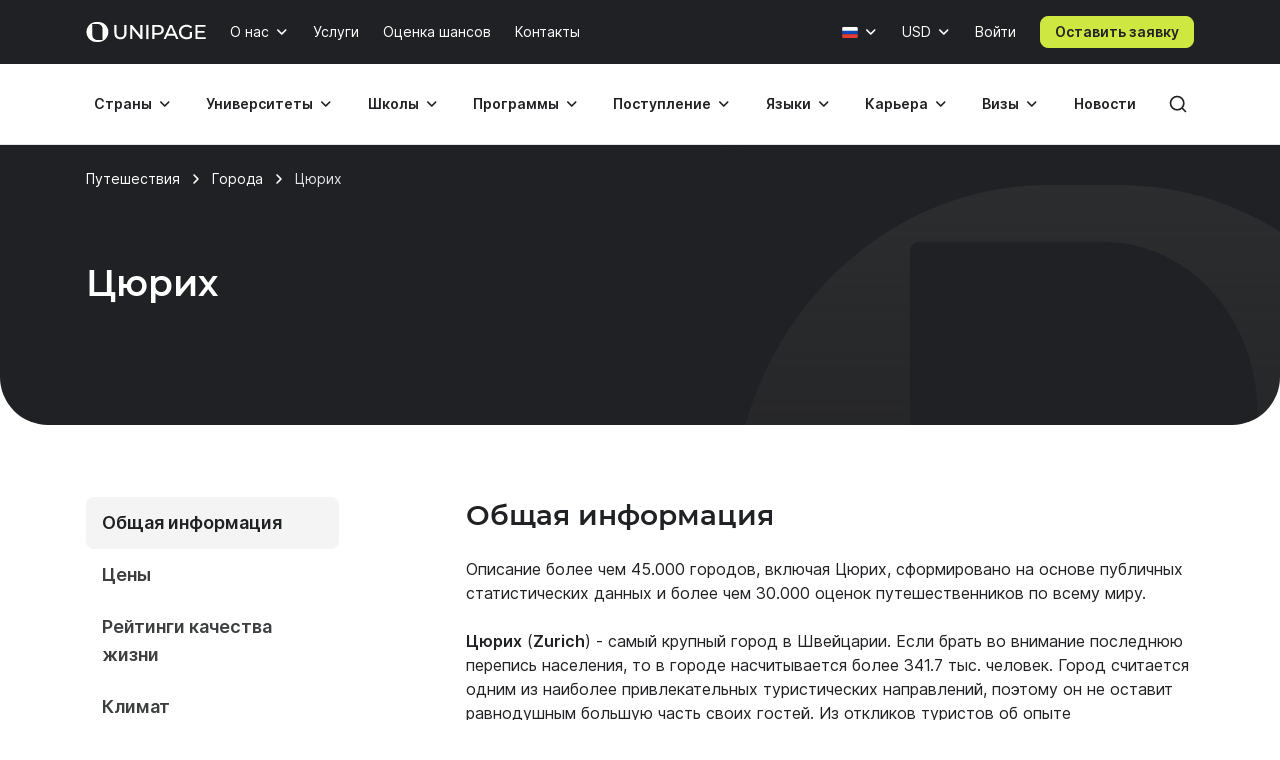

--- FILE ---
content_type: text/html; charset=UTF-8
request_url: https://www.unipage.net/city/view?slug=zurich
body_size: 22311
content:
<!DOCTYPE html>
<html lang="ru">
    <head>
    <meta charset="utf-8">
    <meta name="viewport" content="width=device-width, initial-scale=1">
    <title>Город Цюрих | Швейцария | Цены | Туры | Авиабилеты | Отели | Климат | Достопримечательности</title>
	<meta name="description" content="Стоит ли ехать в Цюрихе? Всё что нужно знать о Цюрихе перед путешевствием, включая места, авиабилеты, гостинице, цены Цюриха и другая полезная информация. ">
<meta name="robots" content="none">
<link href="/favicon.ico" rel="icon" sizes="any">
<link type="image/svg+xml" href="/favicon.svg" rel="icon">
<link href="/apple-touch-icon.png" rel="apple-touch-icon">
<link href="/manifest.json" rel="manifest">
<link href="https://www.unipage.net/ru/city/zurich" rel="canonical">
<link href="https://www.unipage.net/en/city/zurich" rel="alternate" hreflang="en">
<link href="https://www.unipage.net/ru/city/zurich" rel="alternate" hreflang="ru">
<link href="/css/index.css?v=1768468643906" rel="stylesheet">
<link href="/css/icons.css?v=1768468652599" rel="stylesheet">
<link href="/css/print.css?v=1768468643908" rel="stylesheet" media="print">
<link href="/css/flags.css?v=1768468652603" rel="stylesheet" media="print" onload="this.media=&quot;all&quot;">
            
<script>
    window.growthbook_config = window.growthbook_config || {};
    window.growthbook_config.attributes = {
        isLoudCtaExperimentAllowed: false,
        isWebinarPromoPopupRendered: false,
        isWebinarPromoBannerRendered: false,
        isWebinarStarted: true,
        isCareerCounsellingCtaRendered: false,
    };

    (function waitForGrowthbookReady() {
        function check() {
            if (window._growthbook && window._growthbook.ready) {
                window.dispatchEvent(new CustomEvent("growthbookReady", {
                    detail: window._growthbook
                }));
            } else {
                requestAnimationFrame(check);
            }
        }

        check();
    })();
</script>

<script async
        id="growthbook-script"
        data-api-host="https://cdn.growthbook.io"
        data-client-key=sdk-lLAGqcQ9WLMCGcMc        src="https://cdn.jsdelivr.net/npm/@growthbook/growthbook/dist/bundles/auto.min.js"
></script>                    
    
<script>(function(w,d,s,l,i){w[l]=w[l]||[];w[l].push({'gtm.start':new Date().getTime(),event:'gtm.js'});var f=d.getElementsByTagName(s)[0],j=d.createElement(s),dl=l!='dataLayer'?'&l='+l:'';j.async=true;j.src= 'https://www.googletagmanager.com/gtm.js?id='+i+dl;f.parentNode.insertBefore(j,f);})(window,document,'script','dataLayer','GTM-KQMGKGT');</script>	<meta name="csrf-param" content="_csrf">
<meta name="csrf-token" content="dNiMRlZONHKAZefxsXK2GG_Q19KOXLm1HgCPnAQQ7NECgfUuEHx8MOM0kcjFRttxPpvvqskJ49FvcdmqUn64lQ==">
    <link type="font/woff2" href="/fonts/montserrat/montserrat-semibold.woff2" rel="preload" as="font" crossorigin><link type="font/woff2" href="/fonts/inter/inter-semibold.woff2" rel="preload" as="font" crossorigin><link type="font/woff2" href="/fonts/inter/inter-regular.woff2" rel="preload" as="font" crossorigin>    
<script type="text/javascript" >
    (function(m,e,t,r,i,k,a){m[i]=m[i]||function(){(m[i].a=m[i].a||[]).push(arguments)};m[i].l=1*new Date();k=e.createElement(t),a=e.getElementsByTagName(t)[0],k.async=1,k.src=r,a.parentNode.insertBefore(k,a)})(window, document, "script", "https://mc.yandex.ru/metrika/tag.js", "ym");

    ym(84469840, "init", {
        clickmap:true,
        trackLinks:true,
        accurateTrackBounce:true,
        webvisor:true
    });
</script>    </head>
<body>
<body class="">

<noscript><iframe src="https://www.googletagmanager.com/ns.html?id=GTM-KQMGKGT" height="0" width="0" style="display:none;visibility:hidden"></iframe></noscript>
<div class="header">
    <nav class="header__nav">
        <div class="header__top-bar">
            <div class="header__top-bar-container container">
                
<a class="logo header__logo" href="/" title="Home page" aria-label="Home page"><span class="logo__image" aria-hidden="true"></span></a>                <ul class="header__top-bar-list">
                    
                    
<li class="menu-item menu-item_level_first dropdown" id="about-submenu" data-dropdown="container">
    <button class="menu-item__button button dropdown-toggle"
            id="about"
            type="button"
            aria-haspopup="true"
            data-dropdown="toggle"
            data-ga-event="x_impression x_click"
            data-ga-category="top-nav"
            data-ga-label="about-us">
        О нас    </button>
    <div class="dropdown-menu dropdown-menu_position_left transition-none" data-dropdown="menu">
        
<div class="dropdown-header ">
            <button class="dropdown-header__return-button button button_tertiary button_size_m button_icon button_round"
                type="button"
                aria-label="Обратно"
                data-dropdown="return">
            <span class="icon icon-arrow-left" aria-hidden="true"></span>
        </button>
    
            <span class="dropdown-header__title" aria-hidden="true">О нас</span>
    
    <button class="dropdown-header__close-button button button_x close-button"
            type="button"
            aria-label="Закрыть"
            data-dropdown="close">
    </button>
</div>
        <div class="dropdown-menu__container">
            <ul class="dropdown-menu__list" aria-labelledby="about">
                                                            <li class="dropdown-list-item dropdown-list-item_size_s">
                            <a href="/ru/company" data-ga-event="x_impression x_click" data-ga-category="top-nav" data-ga-label="company">Компания</a>                        </li>
                                                                                <li class="dropdown-list-item dropdown-list-item_size_s">
                            <a href="/ru/team" data-ga-event="x_impression x_click" data-ga-category="top-nav" data-ga-label="team">Менторы</a>                        </li>
                                                                                <li class="dropdown-list-item dropdown-list-item_size_s">
                            <a href="/ru/editorial" data-ga-event="x_impression x_click" data-ga-category="top-nav" data-ga-label="editorial">Редакция</a>                        </li>
                                                                                <li class="dropdown-list-item dropdown-list-item_size_s">
                            <a href="/ru/ads" target="_blank" data-ga-event="x_impression x_click" data-ga-category="top-nav" data-ga-label="mediakit">Реклама</a>                        </li>
                                                                                <li class="dropdown-list-item dropdown-list-item_size_s">
                            <a href="/ru/questions" data-ga-event="x_impression x_click" data-ga-category="top-nav" data-ga-label="faq">Вопросы</a>                        </li>
                                                                                <li class="dropdown-list-item dropdown-list-item_size_s">
                            <a href="/ru/join_us" data-ga-event="x_impression x_click" data-ga-category="top-nav" data-ga-label="careers">Вакансии</a>                        </li>
                                                                                <li class="dropdown-list-item dropdown-list-item_size_s">
                            <a href="/ru/for_agents" data-ga-event="x_impression x_click" data-ga-category="top-nav" data-ga-label="referral">Реферальная программа </a>                        </li>
                                                </ul>
        </div>
    </div>
</li>
                    <li class="menu-item menu-item_level_first">
                        <a class="menu-item__button button"
                           href="/ru/services"
                           data-ga-event="x_impression x_click"
                           data-ga-category="top-nav"
                           data-ga-label="services">
                            Услуги                        </a>
                    </li>

                                            <li class="menu-item menu-item_level_first">
                            <a class="menu-item__button button"
                               href="/ru/service_strategic_planning"
                               data-ga-event="x_impression x_click"
                               data-ga-category="top-nav"
                               data-ga-label="strategic-planning">
                                Оценка шансов                            </a>
                        </li>
                    
                                            <li class="menu-item menu-item_level_first">
                            <a class="menu-item__button button"
                               href="/ru/contacts"
                               data-ga-event="x_impression x_click"
                               data-ga-category="top-nav"
                               data-ga-label="contacts">
                                Контакты                            </a>
                        </li>
                                    </ul>
                <ul class="header__controls" id="localisation-submenu" data-dropdown="container" aria-label="Язык и валюта">
                    
<li class="header__language menu-item menu-item_level_first dropdown language-menu" id="language-container" data-dropdown="container">
    <button class="header__language-toggle menu-item__button button dropdown-toggle"
            id="language-toggle"
            type="button"
            aria-label="Язык"
            aria-haspopup="true"
            data-dropdown="toggle">
        <span class="flag flag-ru"></span>    </button>
    <div class="dropdown-menu dropdown-menu_position_right transition-none" id="language-menu" data-dropdown="menu">
        <span class="dropdown-menu__list-title"
              id="language-menu-list-title"
              aria-hidden="true">
            Язык        </span>
        <ul class="dropdown-menu__list header__language-list" id="language-menu-list" aria-labelledby="language-toggle">
                            <li class="dropdown-list-item dropdown-list-item_size_s checked">
                    <a href="#" class="language-link" data-hreflang=ru>
                        Русский язык                    </a>
                </li>
                            <li class="dropdown-list-item dropdown-list-item_size_s">
                    <a href="#" class="language-link" data-hreflang=en>
                        Английский язык                    </a>
                </li>
                    </ul>
    </div>
</li>                    
<li class="header__currency menu-item menu-item_level_first dropdown currency-menu" id="currency-container" data-dropdown="container">
    <button class="menu-item__button button dropdown-toggle"
            id="currency-toggle"
            type="button"
            aria-label="Валюта"
            aria-haspopup="true"
            data-dropdown="toggle">
        USD    </button>
    <div class="dropdown-menu dropdown-menu_position_right transition-none" id="currency-menu" data-dropdown="menu">
        
<div class="dropdown-header ">
            <button class="dropdown-header__return-button button button_tertiary button_size_m button_icon button_round"
                type="button"
                aria-label="Обратно"
                data-dropdown="return">
            <span class="icon icon-arrow-left" aria-hidden="true"></span>
        </button>
    
            <span class="dropdown-header__title" aria-hidden="true">Язык и валюта</span>
    
    <button class="dropdown-header__close-button button button_x close-button"
            type="button"
            aria-label="Закрыть"
            data-dropdown="close">
    </button>
</div>
        <div class="dropdown-menu__container" id="currency-menu-container">
            <span class="dropdown-menu__list-title" aria-hidden="true">Валюта</span>
            <div class="dropdown-menu__search form-control-icon__wrapper">
                <label for="currency-search" class="visually-hidden">Найти валюту: </label>
                <input class="form-control form-control-icon"
                       id="currency-search"
                       type="text"
                       name="currency-search"
                       aria-label="Найти валюту"
                       placeholder="Найти валюту">
            </div>
            <ul class="dropdown-menu__list" aria-labelledby="currency-toggle">
                                    <li class="dropdown-list-item dropdown-list-item_size_s dropdown-list-item_currency checked">
                        <a class="currency-link"
                           href="#"
                           data-currency="USD">
                            <span>USD</span>
                            <span>Доллар США</span>
                        </a>
                    </li>
                                    <li class="dropdown-list-item dropdown-list-item_size_s dropdown-list-item_currency">
                        <a class="currency-link"
                           href="#"
                           data-currency="EUR">
                            <span>EUR</span>
                            <span>Евро</span>
                        </a>
                    </li>
                                    <li class="dropdown-list-item dropdown-list-item_size_s dropdown-list-item_currency">
                        <a class="currency-link"
                           href="#"
                           data-currency="RUB">
                            <span>RUB</span>
                            <span>Российский рубль</span>
                        </a>
                    </li>
                                    <li class="dropdown-list-item dropdown-list-item_size_s dropdown-list-item_currency">
                        <a class="currency-link"
                           href="#"
                           data-currency="KZT">
                            <span>KZT</span>
                            <span>Казахстанский тенге</span>
                        </a>
                    </li>
                                    <li class="dropdown-list-item dropdown-list-item_size_s dropdown-list-item_currency">
                        <a class="currency-link"
                           href="#"
                           data-currency="UAH">
                            <span>UAH</span>
                            <span>Украинская гривна</span>
                        </a>
                    </li>
                                    <li class="dropdown-list-item dropdown-list-item_size_s dropdown-list-item_currency">
                        <a class="currency-link"
                           href="#"
                           data-currency="UZS">
                            <span>UZS</span>
                            <span>Узбекский сум</span>
                        </a>
                    </li>
                                    <li class="dropdown-list-item dropdown-list-item_size_s dropdown-list-item_currency">
                        <a class="currency-link"
                           href="#"
                           data-currency="BYN">
                            <span>BYN</span>
                            <span>Белорусский рубль</span>
                        </a>
                    </li>
                                    <li class="dropdown-list-item dropdown-list-item_size_s dropdown-list-item_currency">
                        <a class="currency-link"
                           href="#"
                           data-currency="KGS">
                            <span>KGS</span>
                            <span>Киргизский сом</span>
                        </a>
                    </li>
                                    <li class="dropdown-list-item dropdown-list-item_size_s dropdown-list-item_currency">
                        <a class="currency-link"
                           href="#"
                           data-currency="AZN">
                            <span>AZN</span>
                            <span>Азербайджанский манат</span>
                        </a>
                    </li>
                                    <li class="dropdown-list-item dropdown-list-item_size_s dropdown-list-item_currency">
                        <a class="currency-link"
                           href="#"
                           data-currency="TRY">
                            <span>TRY</span>
                            <span>Турецкая лира</span>
                        </a>
                    </li>
                                    <li class="dropdown-list-item dropdown-list-item_size_s dropdown-list-item_currency">
                        <a class="currency-link"
                           href="#"
                           data-currency="TMT">
                            <span>TMT</span>
                            <span>Туркменский манат</span>
                        </a>
                    </li>
                                    <li class="dropdown-list-item dropdown-list-item_size_s dropdown-list-item_currency">
                        <a class="currency-link"
                           href="#"
                           data-currency="PLN">
                            <span>PLN</span>
                            <span>Польский злотый</span>
                        </a>
                    </li>
                                    <li class="dropdown-list-item dropdown-list-item_size_s dropdown-list-item_currency">
                        <a class="currency-link"
                           href="#"
                           data-currency="GEL">
                            <span>GEL</span>
                            <span>Грузинский лари</span>
                        </a>
                    </li>
                                    <li class="dropdown-list-item dropdown-list-item_size_s dropdown-list-item_currency">
                        <a class="currency-link"
                           href="#"
                           data-currency="GBP">
                            <span>GBP</span>
                            <span>Фунт стерлингов</span>
                        </a>
                    </li>
                                    <li class="dropdown-list-item dropdown-list-item_size_s dropdown-list-item_currency">
                        <a class="currency-link"
                           href="#"
                           data-currency="NGN">
                            <span>NGN</span>
                            <span>Нигерийская найра</span>
                        </a>
                    </li>
                                    <li class="dropdown-list-item dropdown-list-item_size_s dropdown-list-item_currency">
                        <a class="currency-link"
                           href="#"
                           data-currency="INR">
                            <span>INR</span>
                            <span>Индийская рупия</span>
                        </a>
                    </li>
                                    <li class="dropdown-list-item dropdown-list-item_size_s dropdown-list-item_currency">
                        <a class="currency-link"
                           href="#"
                           data-currency="ILS">
                            <span>ILS</span>
                            <span>Израильский шекель</span>
                        </a>
                    </li>
                                    <li class="dropdown-list-item dropdown-list-item_size_s dropdown-list-item_currency">
                        <a class="currency-link"
                           href="#"
                           data-currency="MDL">
                            <span>MDL</span>
                            <span>Моладвский лей</span>
                        </a>
                    </li>
                                    <li class="dropdown-list-item dropdown-list-item_size_s dropdown-list-item_currency">
                        <a class="currency-link"
                           href="#"
                           data-currency="AMD">
                            <span>AMD</span>
                            <span>Армянский драм</span>
                        </a>
                    </li>
                                    <li class="dropdown-list-item dropdown-list-item_size_s dropdown-list-item_currency">
                        <a class="currency-link"
                           href="#"
                           data-currency="LVL">
                            <span>LVL</span>
                            <span>Латвийский лат</span>
                        </a>
                    </li>
                                    <li class="dropdown-list-item dropdown-list-item_size_s dropdown-list-item_currency">
                        <a class="currency-link"
                           href="#"
                           data-currency="PHP">
                            <span>PHP</span>
                            <span>Филиппинское песо</span>
                        </a>
                    </li>
                                    <li class="dropdown-list-item dropdown-list-item_size_s dropdown-list-item_currency">
                        <a class="currency-link"
                           href="#"
                           data-currency="TJS">
                            <span>TJS</span>
                            <span>Таджикский сомони</span>
                        </a>
                    </li>
                                    <li class="dropdown-list-item dropdown-list-item_size_s dropdown-list-item_currency">
                        <a class="currency-link"
                           href="#"
                           data-currency="PKR">
                            <span>PKR</span>
                            <span>Пакистанская рупия</span>
                        </a>
                    </li>
                                    <li class="dropdown-list-item dropdown-list-item_size_s dropdown-list-item_currency">
                        <a class="currency-link"
                           href="#"
                           data-currency="AUD">
                            <span>AUD</span>
                            <span>Австралийский доллар</span>
                        </a>
                    </li>
                                    <li class="dropdown-list-item dropdown-list-item_size_s dropdown-list-item_currency">
                        <a class="currency-link"
                           href="#"
                           data-currency="CAD">
                            <span>CAD</span>
                            <span>Канадский доллар</span>
                        </a>
                    </li>
                                    <li class="dropdown-list-item dropdown-list-item_size_s dropdown-list-item_currency">
                        <a class="currency-link"
                           href="#"
                           data-currency="CHF">
                            <span>CHF</span>
                            <span>Швейцарский франк</span>
                        </a>
                    </li>
                                    <li class="dropdown-list-item dropdown-list-item_size_s dropdown-list-item_currency">
                        <a class="currency-link"
                           href="#"
                           data-currency="CNY">
                            <span>CNY</span>
                            <span>Юань</span>
                        </a>
                    </li>
                                    <li class="dropdown-list-item dropdown-list-item_size_s dropdown-list-item_currency">
                        <a class="currency-link"
                           href="#"
                           data-currency="JPY">
                            <span>JPY</span>
                            <span>Японская иена</span>
                        </a>
                    </li>
                                    <li class="dropdown-list-item dropdown-list-item_size_s dropdown-list-item_currency">
                        <a class="currency-link"
                           href="#"
                           data-currency="RSD">
                            <span>RSD</span>
                            <span>Сербский динар</span>
                        </a>
                    </li>
                            </ul>
        </div>
    </div>
</li>                </ul>

                

                
    <div class="menu-item menu-item_level_first header__user-login">
        <a class="menu-item__button button" href="/ru/user/login">Войти</a>
    </div>

                                    <a class="header__cta-button button button_primary button_size_s button_inverted request-button" href="/ru/request/create" data-desktop-button-type="primary" data-tablet-button-type="primary" data-ga-category="button_cta_nav" data-ga-event="x_impression x_click" data-ga-label="Оставить заявку">Оставить заявку</a>                
                <button class="header__burger-button button button_inverted button_tertiary button_size_m button_icon" type="button" aria-label="Меню" aria-haspopup="true">
                    <span class="icon icon-menu" aria-hidden="true"></span>
                </button>
                <div class="dropdown-backdrop transition-none"></div>
            </div>
        </div>
        <div class="header__menu transition-none" id="header-menu" data-dropdown="menu">
            
<div class="dropdown-header header__menu-header dropdown">
    
    
    <button class="dropdown-header__close-button button button_x close-button"
            type="button"
            aria-label="Закрыть"
            data-dropdown="close">
    </button>
</div>
            <div class="header__menu-search">
		        <div id="search-submenu" class="menu-item menu-item_level_second dropdown" data-dropdown="container"><button type="button" id="search" class="menu-search__toggle-button menu-item__button button dropdown-toggle" aria-haspopup="true" data-dropdown="toggle" data-ga-event="x_impression x_click" data-ga-category="top-nav-submenu" data-ga-label="search">Поиск</button><div class="dropdown-menu dropdown-submenu transition-none dropdown-menu_position_left" data-dropdown="menu">
<div class="dropdown-header ">
            <button class="dropdown-header__return-button button button_tertiary button_size_m button_icon button_round"
                type="button"
                aria-label="Обратно"
                data-dropdown="return">
            <span class="icon icon-arrow-left" aria-hidden="true"></span>
        </button>
    
            <span class="dropdown-header__title" aria-hidden="true">Поиск</span>
    
    <button class="dropdown-header__close-button button button_x close-button"
            type="button"
            aria-label="Закрыть"
            data-dropdown="close">
    </button>
</div><div class="dropdown-menu__container dropdown-submenu__container dropdown-submenu__container_but_tertiary" aria-labelledby="search">
<div class="global-search hidden-desktop">
	<select id="mobile-global-search-input" class="global-search__input hidden-desktop" name="search-query" data-type="select" autocomplete="off" placeholder="Поиск" data-remote="/api/search/all" data-clear-cache-after-request data-no-close data-client-search-by="q" data-load-throttle="1000" data-on-change="value =&gt; {this.element.tomselect.clear(); window.location.href = value}" data-on-initialize="() =&gt; {
			    this.element.tomselect.dropdown.prepend(document.querySelector(&quot;.global-search__scope-mobile&quot;));
                this.element.tomselect.control.append(document.querySelector(&quot;#global-search-actions-mobile&quot;));
            }" data-dependencies="{&quot;scope&quot;:&quot;input[name=\&quot;mobile-search-scope\&quot;]&quot;}" data-item-render="inject" data-option-render="inject" data-no-results-text="Ничего не найдено для " data-add-option-text="Добавить "></select>
    <div class="global-search__actions" id="global-search-actions-mobile">
        <button class="button button_tertiary global-search__clear-button" id="global-search-clear-mobile"><span class="icon icon-x"></span></button>
    </div>

    <div class="global-search__scope-mobile" data-scroll-area>
		<label class="form-radio form-radio_inline active"><input type="radio" name="mobile-search-scope" value="all" checked><span>Везде</span></label>
		<label class="form-radio form-radio_inline"><input type="radio" name="mobile-search-scope" value="page"><span>По статьям</span></label>
		<label class="form-radio form-radio_inline"><input type="radio" name="mobile-search-scope" value="university"><span>По университетам</span></label>    </div>
</div>
</div></div></div>            </div>

            <div class="header__menu-container container">
                
<div class="global-search">
    <div class="global-search__panel hidden-mobile container hidden">
        <select id="global-search-input" class="global-search__input hidden-mobile" name="search-query" required data-type="select" autocomplete="off" data-remote="/api/search/all" data-clear-cache-after-request data-no-close data-client-search-by="q" data-load-throttle="1000" data-on-change="value =&gt; {this.element.tomselect.clear(); window.location.href = value}" data-on-initialize="() =&gt; {this.element.tomselect.control.append(document.querySelector(&quot;#global-search-actions&quot;))}" data-dependencies="{&quot;scope&quot;:&quot;#global-search-scope&quot;}" data-item-render="inject" data-option-render="inject" data-no-results-text="Ничего не найдено для " data-add-option-text="Добавить "></select>
        <div class="global-search__actions" id="global-search-actions">
            <button class="button button_tertiary global-search__clear-button" id="global-search-clear"><span class="icon icon-x"></span></button>

            <select id="global-search-scope" class="form-control global-search__scope hidden-mobile" name="scope" data-type="select" autocomplete="off" data-noinput data-on-change="value =&gt; {const search = document.querySelector(&quot;#global-search-input&quot;)[&quot;internalTomSelect&quot;]; const query = search.lastQuery; search.clearOptions(); search.load(query); search.refreshOptions(null)}" data-no-results-text="Ничего не найдено для " data-add-option-text="Добавить "><option value="all" selected>Везде</option><option value="page">По статьям</option><option value="university">По университетам</option></select>        </div>

        <button class="global-search__close-button button button_x close-button"
                type="button"
                aria-label="Закрыть поиск">
        </button>
    </div>
</div>

                <ul class="header__menu-list">
                                            <li id="countries-submenu" class="menu-item menu-item_level_second dropdown" data-dropdown="container"><button type="button" id="countries" class="menu-item__button button dropdown-toggle" aria-haspopup="true" data-dropdown="toggle" data-ga-event="x_impression x_click" data-ga-category="top-nav-submenu" data-ga-label="countries">Страны</button><div class="dropdown-menu dropdown-submenu transition-none dropdown-menu_position_left" data-dropdown="menu">
<div class="dropdown-header ">
            <button class="dropdown-header__return-button button button_tertiary button_size_m button_icon button_round"
                type="button"
                aria-label="Обратно"
                data-dropdown="return">
            <span class="icon icon-arrow-left" aria-hidden="true"></span>
        </button>
    
            <span class="dropdown-header__title" aria-hidden="true">Страны</span>
    
    <button class="dropdown-header__close-button button button_x close-button"
            type="button"
            aria-label="Закрыть"
            data-dropdown="close">
    </button>
</div><ul class="dropdown-menu__container dropdown-submenu__container dropdown-submenu__container_but_secondary" aria-labelledby="countries"><li class="dropdown-submenu__primary"><h2 id="countries-english-speaking" class="dropdown-menu__list-title">Англоговорящие</h2><ul class="dropdown-menu__list" aria-labelledby="countries-english-speaking">
<li class="dropdown-list-item dropdown-list-item_size_s"><a href="/ru/study_usa" data-ga-event="x_impression x_click" data-ga-category="top-nav-submenu" data-ga-label="countries_usa"><span class="flag flag-us" aria-hidden="true"></span><span>США</span></a></li>
<li class="dropdown-list-item dropdown-list-item_size_s"><a href="/ru/study_uk" data-ga-event="x_impression x_click" data-ga-category="top-nav-submenu" data-ga-label="countries_united-kingdom"><span class="flag flag-uk" aria-hidden="true"></span><span>Великобритания</span></a></li>
<li class="dropdown-list-item dropdown-list-item_size_s"><a href="/ru/study_australia" data-ga-event="x_impression x_click" data-ga-category="top-nav-submenu" data-ga-label="countries_australia"><span class="flag flag-au" aria-hidden="true"></span><span>Австралия</span></a></li>
<li class="dropdown-list-item dropdown-list-item_size_s"><a href="/ru/study_canada" data-ga-event="x_impression x_click" data-ga-category="top-nav-submenu" data-ga-label="countries_canada"><span class="flag flag-ca" aria-hidden="true"></span><span>Канада</span></a></li>
<li class="dropdown-list-item dropdown-list-item_size_s"><a href="/ru/study_ireland" data-ga-event="x_impression x_click" data-ga-category="top-nav-submenu" data-ga-label="countries_ireland"><span class="flag flag-ie" aria-hidden="true"></span><span>Ирландия</span></a></li>
</ul><h2 id="countries-europe" class="dropdown-menu__list-title">Европа</h2><ul class="dropdown-menu__list" aria-labelledby="countries-europe">
<li class="dropdown-list-item dropdown-list-item_size_s"><a href="/ru/study_germany" data-ga-event="x_impression x_click" data-ga-category="top-nav-submenu" data-ga-label="countries_germany"><span class="flag flag-de" aria-hidden="true"></span><span>Германия</span></a></li>
<li class="dropdown-list-item dropdown-list-item_size_s"><a href="/ru/study_france" data-ga-event="x_impression x_click" data-ga-category="top-nav-submenu" data-ga-label="countries_france"><span class="flag flag-fr" aria-hidden="true"></span><span>Франция</span></a></li>
<li class="dropdown-list-item dropdown-list-item_size_s"><a href="/ru/study_netherlands" data-ga-event="x_impression x_click" data-ga-category="top-nav-submenu" data-ga-label="countries_netherlands"><span class="flag flag-nl" aria-hidden="true"></span><span>Нидерланды</span></a></li>
<li class="dropdown-list-item dropdown-list-item_size_s"><a href="/ru/study_spain" data-ga-event="x_impression x_click" data-ga-category="top-nav-submenu" data-ga-label="countries_spain"><span class="flag flag-es" aria-hidden="true"></span><span>Испания</span></a></li>
<li class="dropdown-list-item dropdown-list-item_size_s"><a href="/ru/study_italy" data-ga-event="x_impression x_click" data-ga-category="top-nav-submenu" data-ga-label="countries_italy"><span class="flag flag-it" aria-hidden="true"></span><span>Италия</span></a></li>
</ul><h2 id="countries-asia" class="dropdown-menu__list-title">Азия</h2><ul class="dropdown-menu__list" aria-labelledby="countries-asia">
<li class="dropdown-list-item dropdown-list-item_size_s"><a href="/ru/study_china" data-ga-event="x_impression x_click" data-ga-category="top-nav-submenu" data-ga-label="countries_china"><span class="flag flag-cn" aria-hidden="true"></span><span>Китай</span></a></li>
<li class="dropdown-list-item dropdown-list-item_size_s"><a href="/ru/study_japan" data-ga-event="x_impression x_click" data-ga-category="top-nav-submenu" data-ga-label="countries_japan"><span class="flag flag-jp" aria-hidden="true"></span><span>Япония</span></a></li>
<li class="dropdown-list-item dropdown-list-item_size_s"><a href="/ru/study_south_korea" data-ga-event="x_impression x_click" data-ga-category="top-nav-submenu" data-ga-label="countries_south-korea"><span class="flag flag-kr" aria-hidden="true"></span><span>Южная Корея</span></a></li>
<li class="dropdown-list-item dropdown-list-item_size_s"><a href="/ru/study_turkey" data-ga-event="x_impression x_click" data-ga-category="top-nav-submenu" data-ga-label="countries_turkey"><span class="flag flag-tr" aria-hidden="true"></span><span>Турция</span></a></li>
<li class="dropdown-list-item dropdown-list-item_size_s"><a href="/ru/study_uae" data-ga-event="x_impression x_click" data-ga-category="top-nav-submenu" data-ga-label="countries_united-arab-emirates"><span class="flag flag-ae" aria-hidden="true"></span><span>ОАЭ</span></a></li>

</ul></li><li class="dropdown-submenu__tertiary"><ul class="dropdown-menu__list">
<li><a class="button button_tertiary button_size_s" href="/ru/study_countries" data-desktop-button-type="tertiary" data-ga-event="x_impression x_click" data-ga-category="top-nav-submenu" data-ga-label="countries_all-countries" data-tablet-button-type="primary"><span>Все страны</span><span class="icon icon-arrow-right hidden-mobile hidden-tablet" aria-hidden="true"></span></a></li>
</ul></li></ul></div></li>                                            <li id="universities-submenu" class="menu-item menu-item_level_second dropdown" data-dropdown="container"><button type="button" id="universities" class="menu-item__button button dropdown-toggle" aria-haspopup="true" data-dropdown="toggle" data-ga-event="x_impression x_click" data-ga-category="top-nav-submenu" data-ga-label="universities">Университеты</button><div class="dropdown-menu dropdown-submenu transition-none dropdown-menu_position_left" data-dropdown="menu">
<div class="dropdown-header ">
            <button class="dropdown-header__return-button button button_tertiary button_size_m button_icon button_round"
                type="button"
                aria-label="Обратно"
                data-dropdown="return">
            <span class="icon icon-arrow-left" aria-hidden="true"></span>
        </button>
    
            <span class="dropdown-header__title" aria-hidden="true">Университеты</span>
    
    <button class="dropdown-header__close-button button button_x close-button"
            type="button"
            aria-label="Закрыть"
            data-dropdown="close">
    </button>
</div><ul class="dropdown-menu__container dropdown-submenu__container" aria-labelledby="universities"><li class="dropdown-submenu__primary"><h2 id="universities-popular-destinations" class="dropdown-menu__list-title">Популярные направления</h2><ul class="dropdown-menu__list" aria-labelledby="universities-popular-destinations">
<li class="dropdown-list-item dropdown-list-item_size_s"><a href="/ru/universities_usa" data-ga-event="x_impression x_click" data-ga-category="top-nav-submenu" data-ga-label="universities_usa"><span class="flag flag-us" aria-hidden="true"></span><span>США</span></a></li>
<li class="dropdown-list-item dropdown-list-item_size_s"><a href="/ru/universities_uk" data-ga-event="x_impression x_click" data-ga-category="top-nav-submenu" data-ga-label="universities_united-kingdom"><span class="flag flag-uk" aria-hidden="true"></span><span>Великобритания</span></a></li>
<li class="dropdown-list-item dropdown-list-item_size_s"><a href="/ru/universities_germany" data-ga-event="x_impression x_click" data-ga-category="top-nav-submenu" data-ga-label="universities_germany"><span class="flag flag-de" aria-hidden="true"></span><span>Германия</span></a></li>
<li class="dropdown-list-item dropdown-list-item_size_s"><a href="/ru/universities_netherlands" data-ga-event="x_impression x_click" data-ga-category="top-nav-submenu" data-ga-label="universities_the-netherlands"><span class="flag flag-nl" aria-hidden="true"></span><span>Нидерланды</span></a></li>
<li class="dropdown-list-item dropdown-list-item_size_s"><a href="/ru/universities_canada" data-ga-event="x_impression x_click" data-ga-category="top-nav-submenu" data-ga-label="universities_canada"><span class="flag flag-ca" aria-hidden="true"></span><span>Канада</span></a></li>
</ul></li><li class="dropdown-submenu__secondary"><ul class="dropdown-menu__list">
<li class="dropdown-list-item dropdown-list-item_size_s dropdown-list-item_filled"><a href="/ru/universities_ranking" data-ga-event="x_impression x_click" data-ga-category="top-nav-submenu" data-ga-label="universities_best-universities"><span>Лучшие университеты</span></a></li>
<li class="dropdown-list-item dropdown-list-item_size_s dropdown-list-item_filled"><a href="/ru/universities_free" data-ga-event="x_impression x_click" data-ga-category="top-nav-submenu" data-ga-label="universities_free-universities-abroad"><span>Бесплатные университеты</span></a></li>
<li class="dropdown-list-item dropdown-list-item_size_s dropdown-list-item_filled"><a href="/ru/universities_europe_affordable" data-ga-event="x_impression x_click" data-ga-category="top-nav-submenu" data-ga-label="universities_affordable-universities-in-europe"><span>Бюджетные университеты Европы</span></a></li>
<li class="dropdown-list-item dropdown-list-item_size_s dropdown-list-item_filled"><a href="/ru/colleges_community_usa" data-ga-event="x_impression x_click" data-ga-category="top-nav-submenu" data-ga-label="universities_community-colleges"><span>Муниципальные колледжи</span></a></li>
<li class="dropdown-list-item dropdown-list-item_size_s dropdown-list-item_filled"><a href="/ru/rankings" data-ga-event="x_impression x_click" data-ga-category="top-nav-submenu" data-ga-label="universities_world-university-rankings"><span>Рейтинги университетов</span></a></li>
</ul></li><li class="dropdown-submenu__tertiary"><ul class="dropdown-menu__list">
<li><a class="button button_tertiary button_size_s" href="/ru/universities_countries" data-desktop-button-type="tertiary" data-ga-event="x_impression x_click" data-ga-category="top-nav-submenu" data-ga-label="universities_all-countries" data-tablet-button-type="primary"><span>Все страны</span><span class="icon icon-arrow-right hidden-mobile hidden-tablet" aria-hidden="true"></span></a></li>
<li><a class="button button_tertiary button_size_s" href="/ru/universities" data-desktop-button-type="tertiary" data-ga-event="x_impression x_click" data-ga-category="top-nav-submenu" data-ga-label="universities_universities-search" data-tablet-button-type="secondary" data-desktop-button-text="Поиск университетов" data-tablet-button-text="Поиск университетов"><span>Поиск университетов</span><span class="icon icon-arrow-right hidden-mobile hidden-tablet" aria-hidden="true"></span></a></li>
</ul></li></ul></div></li>                                            <li id="schools-submenu" class="menu-item menu-item_level_second dropdown" data-dropdown="container"><button type="button" id="schools" class="menu-item__button button dropdown-toggle" aria-haspopup="true" data-dropdown="toggle" data-ga-event="x_impression x_click" data-ga-category="top-nav-submenu" data-ga-label="schools">Школы</button><div class="dropdown-menu dropdown-submenu transition-none dropdown-menu_position_left" data-dropdown="menu">
<div class="dropdown-header ">
            <button class="dropdown-header__return-button button button_tertiary button_size_m button_icon button_round"
                type="button"
                aria-label="Обратно"
                data-dropdown="return">
            <span class="icon icon-arrow-left" aria-hidden="true"></span>
        </button>
    
            <span class="dropdown-header__title" aria-hidden="true">Школы</span>
    
    <button class="dropdown-header__close-button button button_x close-button"
            type="button"
            aria-label="Закрыть"
            data-dropdown="close">
    </button>
</div><ul class="dropdown-menu__container dropdown-submenu__container" aria-labelledby="schools"><li class="dropdown-submenu__primary"><h2 id="schools-popular-destinations" class="dropdown-menu__list-title">Популярные направления</h2><ul class="dropdown-menu__list" aria-labelledby="schools-popular-destinations">
<li class="dropdown-list-item dropdown-list-item_size_s"><a href="/ru/schools_usa" data-ga-event="x_impression x_click" data-ga-category="top-nav-submenu" data-ga-label="schools_usa"><span class="flag flag-us" aria-hidden="true"></span><span>США</span></a></li>
<li class="dropdown-list-item dropdown-list-item_size_s"><a href="/ru/secondary_education_uk" data-ga-event="x_impression x_click" data-ga-category="top-nav-submenu" data-ga-label="schools_united-kingdom"><span class="flag flag-uk" aria-hidden="true"></span><span>Великобритания</span></a></li>
<li class="dropdown-list-item dropdown-list-item_size_s"><a href="/ru/schools_germany" data-ga-event="x_impression x_click" data-ga-category="top-nav-submenu" data-ga-label="schools_germany"><span class="flag flag-de" aria-hidden="true"></span><span>Германия</span></a></li>
<li class="dropdown-list-item dropdown-list-item_size_s"><a href="/ru/schools_netherlands" data-ga-event="x_impression x_click" data-ga-category="top-nav-submenu" data-ga-label="schools_the-netherlands"><span class="flag flag-nl" aria-hidden="true"></span><span>Нидерланды</span></a></li>
<li class="dropdown-list-item dropdown-list-item_size_s"><a href="/ru/schools_italy" data-ga-event="x_impression x_click" data-ga-category="top-nav-submenu" data-ga-label="schools_italy"><span class="flag flag-it" aria-hidden="true"></span><span>Италия</span></a></li>



</ul></li><li class="dropdown-submenu__secondary"><ul class="dropdown-menu__list">
<li class="dropdown-list-item dropdown-list-item_size_s dropdown-list-item_filled"><a href="/ru/programs_a_level_uk" data-ga-event="x_impression x_click" data-ga-category="top-nav-submenu" data-ga-label="schools_a-level"><span>A-level</span></a></li>
<li class="dropdown-list-item dropdown-list-item_size_s dropdown-list-item_filled"><a href="/ru/programs_foundation" data-ga-event="x_impression x_click" data-ga-category="top-nav-submenu" data-ga-label="schools_foundation"><span>Foundation</span></a></li>
<li class="dropdown-list-item dropdown-list-item_size_s dropdown-list-item_filled"><a href="/ru/advanced_placement" data-ga-event="x_impression x_click" data-ga-category="top-nav-submenu" data-ga-label="schools_advanced-placement-(ap)"><span>Advanced Placement (AP)</span></a></li>
<li class="dropdown-list-item dropdown-list-item_size_s dropdown-list-item_filled"><a href="/ru/education_after_9th_grade" data-ga-event="x_impression x_click" data-ga-category="top-nav-submenu" data-ga-label="schools_admission-after-9th-grade"><span>Поступление после 9 класса</span></a></li>
</ul></li><li class="dropdown-submenu__tertiary"><ul class="dropdown-menu__list">
<li><a class="button button_tertiary button_size_s" href="/ru/secondary_education_countries" data-desktop-button-type="tertiary" data-ga-event="x_impression x_click" data-ga-category="top-nav-submenu" data-ga-label="schools_all-countries" data-tablet-button-type="primary"><span>Все страны</span><span class="icon icon-arrow-right hidden-mobile hidden-tablet" aria-hidden="true"></span></a></li>
<li><a class="button button_tertiary button_size_s" href="/ru/secondary_schools" data-desktop-button-type="tertiary" data-ga-event="x_impression x_click" data-ga-category="top-nav-submenu" data-ga-label="schools_schools-search" data-tablet-button-type="secondary"><span>Поиск школ</span><span class="icon icon-arrow-right hidden-mobile hidden-tablet" aria-hidden="true"></span></a></li>
</ul></li></ul></div></li>                                            <li id="programs-submenu" class="menu-item menu-item_level_second dropdown" data-dropdown="container"><button type="button" id="programs" class="menu-item__button button dropdown-toggle" aria-haspopup="true" data-dropdown="toggle" data-ga-event="x_impression x_click" data-ga-category="top-nav-submenu" data-ga-label="programs">Программы</button><div class="dropdown-menu dropdown-submenu transition-none dropdown-menu_position_left" data-dropdown="menu">
<div class="dropdown-header ">
            <button class="dropdown-header__return-button button button_tertiary button_size_m button_icon button_round"
                type="button"
                aria-label="Обратно"
                data-dropdown="return">
            <span class="icon icon-arrow-left" aria-hidden="true"></span>
        </button>
    
            <span class="dropdown-header__title" aria-hidden="true">Программы</span>
    
    <button class="dropdown-header__close-button button button_x close-button"
            type="button"
            aria-label="Закрыть"
            data-dropdown="close">
    </button>
</div><ul class="dropdown-menu__container dropdown-submenu__container" aria-labelledby="programs"><li class="dropdown-submenu__primary"><ul class="dropdown-menu__list">
<li class="dropdown-list-item dropdown-list-item_size_s"><a href="/ru/higher_education_countries" data-ga-event="x_impression x_click" data-ga-category="top-nav-submenu" data-ga-label="programs_higher-education"><span>Высшее образование</span></a></li>
<li class="dropdown-list-item dropdown-list-item_size_s"><a href="/ru/bachelor_countries" data-ga-event="x_impression x_click" data-ga-category="top-nav-submenu" data-ga-label="programs_bachelor’s-degree"><span>Бакалавриат</span></a></li>
<li class="dropdown-list-item dropdown-list-item_size_s"><a href="/ru/master_countries" data-ga-event="x_impression x_click" data-ga-category="top-nav-submenu" data-ga-label="programs_master’s-degree"><span>Магистратура</span></a></li>
<li class="dropdown-list-item dropdown-list-item_size_s"><a href="/ru/programs_mba" data-ga-event="x_impression x_click" data-ga-category="top-nav-submenu" data-ga-label="programs_мва"><span>МВА</span></a></li>
<li class="dropdown-list-item dropdown-list-item_size_s"><a href="/ru/degree_phd" data-ga-event="x_impression x_click" data-ga-category="top-nav-submenu" data-ga-label="programs_doctorate-degree-(phd)"><span>Докторантура (PhD)</span></a></li>
</ul></li><li class="dropdown-submenu__secondary"><ul class="dropdown-menu__list">
<li class="dropdown-list-item dropdown-list-item_size_s dropdown-list-item_filled"><a href="/ru/secondary_education_countries" data-ga-event="x_impression x_click" data-ga-category="top-nav-submenu" data-ga-label="programs_secondary-education"><span>Среднее образование</span></a></li>
<li class="dropdown-list-item dropdown-list-item_size_s dropdown-list-item_filled"><a href="/ru/preparation_countries" data-ga-event="x_impression x_click" data-ga-category="top-nav-submenu" data-ga-label="programs_preparatory-programs"><span>Подготовительные программы</span></a></li>
<li class="dropdown-list-item dropdown-list-item_size_s dropdown-list-item_filled"><a href="/ru/education_online" data-ga-event="x_impression x_click" data-ga-category="top-nav-submenu" data-ga-label="programs_online-education"><span>Онлайн-образование</span></a></li>
<li class="dropdown-list-item dropdown-list-item_size_s dropdown-list-item_filled"><a href="/ru/professions" data-ga-event="x_impression x_click" data-ga-category="top-nav-submenu" data-ga-label="programs_professional-education"><span>Профессиональное образование</span></a></li>
<li class="dropdown-list-item dropdown-list-item_size_s dropdown-list-item_filled"><a href="/ru/programs_summer" data-ga-event="x_impression x_click" data-ga-category="top-nav-submenu" data-ga-label="programs_summer-schools-abroad"><span>Летние школы</span></a></li>
</ul></li><li class="dropdown-submenu__tertiary"><ul class="dropdown-menu__list">
<li><a class="button button_tertiary button_size_s" href="/ru/programs" data-desktop-button-type="tertiary" data-ga-event="x_impression x_click" data-ga-category="top-nav-submenu" data-ga-label="programs_academic-programs-search" data-tablet-button-type="primary" data-desktop-button-text="Поиск академических программ" data-tablet-button-text="Поиск программ"><span>Поиск академических программ</span><span class="icon icon-arrow-right hidden-mobile hidden-tablet" aria-hidden="true"></span></a></li>
</ul></li></ul></div></li>                                            <li id="admission-submenu" class="menu-item menu-item_level_second dropdown" data-dropdown="container"><button type="button" id="admission" class="menu-item__button button dropdown-toggle" aria-haspopup="true" data-dropdown="toggle" data-ga-event="x_impression x_click" data-ga-category="top-nav-submenu" data-ga-label="admission">Поступление</button><div class="dropdown-menu dropdown-submenu transition-none dropdown-menu_position_center" data-dropdown="menu">
<div class="dropdown-header ">
            <button class="dropdown-header__return-button button button_tertiary button_size_m button_icon button_round"
                type="button"
                aria-label="Обратно"
                data-dropdown="return">
            <span class="icon icon-arrow-left" aria-hidden="true"></span>
        </button>
    
            <span class="dropdown-header__title" aria-hidden="true">Поступление</span>
    
    <button class="dropdown-header__close-button button button_x close-button"
            type="button"
            aria-label="Закрыть"
            data-dropdown="close">
    </button>
</div><ul class="dropdown-menu__container dropdown-submenu__container dropdown-submenu__container_but_tertiary" aria-labelledby="admission"><li class="dropdown-submenu__primary"><h2 id="admission-popular-destinations" class="dropdown-menu__list-title">Популярные направления</h2><ul class="dropdown-menu__list" aria-labelledby="admission-popular-destinations">
<li class="dropdown-list-item dropdown-list-item_size_s"><a href="/ru/admission_usa" data-ga-event="x_impression x_click" data-ga-category="top-nav-submenu" data-ga-label="admission_usa"><span class="flag flag-us" aria-hidden="true"></span><span>США</span></a></li>
<li class="dropdown-list-item dropdown-list-item_size_s"><a href="/ru/admission_uk" data-ga-event="x_impression x_click" data-ga-category="top-nav-submenu" data-ga-label="admission_united-kingdom"><span class="flag flag-uk" aria-hidden="true"></span><span>Великобритания</span></a></li>
<li class="dropdown-list-item dropdown-list-item_size_s"><a href="/ru/admission_germany" data-ga-event="x_impression x_click" data-ga-category="top-nav-submenu" data-ga-label="admission_germany"><span class="flag flag-de" aria-hidden="true"></span><span>Германия</span></a></li>
<li class="dropdown-list-item dropdown-list-item_size_s"><a href="/ru/admission_netherlands" data-ga-event="x_impression x_click" data-ga-category="top-nav-submenu" data-ga-label="admission_the-netherlands"><span class="flag flag-nl" aria-hidden="true"></span><span>Нидерланды</span></a></li>
<li class="dropdown-list-item dropdown-list-item_size_s"><a href="/ru/admission_canada" data-ga-event="x_impression x_click" data-ga-category="top-nav-submenu" data-ga-label="admission_canada"><span class="flag flag-ca" aria-hidden="true"></span><span>Канада</span></a></li>
<li class="dropdown-list-item dropdown-list-item_size_s"><a href="/ru/admission_countries" data-ga-event="x_impression x_click" data-ga-category="top-nav-submenu" data-ga-label="admission_other-countries"><span>Другие страны</span></a></li>
</ul><h2 id="admission-exams" class="dropdown-menu__list-title">Экзамены</h2><ul class="dropdown-menu__list" aria-labelledby="admission-exams">
<li class="dropdown-list-item dropdown-list-item_size_s"><a href="/ru/exam_ielts" data-ga-event="x_impression x_click" data-ga-category="top-nav-submenu" data-ga-label="admission_ielts"><span>IELTS</span></a></li>
<li class="dropdown-list-item dropdown-list-item_size_s"><a href="/ru/exam_toefl" data-ga-event="x_impression x_click" data-ga-category="top-nav-submenu" data-ga-label="admission_toefl"><span>TOEFL</span></a></li>
<li class="dropdown-list-item dropdown-list-item_size_s"><a href="/ru/exams" data-ga-event="x_impression x_click" data-ga-category="top-nav-submenu" data-ga-label="admission_other-exams"><span>Другие экзамены</span></a></li>
</ul><h2 id="admission-documents" class="dropdown-menu__list-title">Документы</h2><ul class="dropdown-menu__list" aria-labelledby="admission-documents">
<li class="dropdown-list-item dropdown-list-item_size_s"><a href="/ru/letter_recommendation" data-ga-event="x_impression x_click" data-ga-category="top-nav-submenu" data-ga-label="admission_recommendation-letter"><span>Рекомендательное письмо</span></a></li>
<li class="dropdown-list-item dropdown-list-item_size_s"><a href="/ru/letter_motivation" data-ga-event="x_impression x_click" data-ga-category="top-nav-submenu" data-ga-label="admission_motivation-letter"><span>Мотивационное письмо</span></a></li>
<li class="dropdown-list-item dropdown-list-item_size_s"><a href="/ru/documents" data-ga-event="x_impression x_click" data-ga-category="top-nav-submenu" data-ga-label="admission_other-documents"><span>Другие документы</span></a></li>
</ul></li><li class="dropdown-submenu__secondary"><ul class="dropdown-menu__list">
<li class="dropdown-list-item dropdown-list-item_size_s dropdown-list-item_filled"><a href="/ru/preparation_countries" data-ga-event="x_impression x_click" data-ga-category="top-nav-submenu" data-ga-label="admission_preparatory-programs"><span>Подготовительные программы</span></a></li>
<li class="dropdown-list-item dropdown-list-item_size_s dropdown-list-item_filled"><a href="/ru/student_visas_countries" data-ga-event="x_impression x_click" data-ga-category="top-nav-submenu" data-ga-label="admission_student-visas"><span>Студенческие визы</span></a></li>
<li class="dropdown-list-item dropdown-list-item_size_s dropdown-list-item_filled"><a href="/ru/scholarships_countries" data-ga-event="x_impression x_click" data-ga-category="top-nav-submenu" data-ga-label="admission_scholarships"><span>Стипендии</span></a></li>
<li class="dropdown-list-item dropdown-list-item_size_s dropdown-list-item_filled"><a href="/ru/student_stories" data-ga-event="x_impression x_click" data-ga-category="top-nav-submenu" data-ga-label="admission_student-stories"><span>Истории студентов</span></a></li>
<li class="dropdown-list-item dropdown-list-item_size_s dropdown-list-item_filled"><a href="/ru/moving_abroad" data-ga-event="x_impression x_click" data-ga-category="top-nav-submenu" data-ga-label="admission_moving-abroad"><span>Переезд за границу</span></a></li>

</ul></li></ul></div></li>                                            <li id="languages-submenu" class="menu-item menu-item_level_second dropdown" data-dropdown="container"><button type="button" id="languages" class="menu-item__button button dropdown-toggle" aria-haspopup="true" data-dropdown="toggle" data-ga-event="x_impression x_click" data-ga-category="top-nav-submenu" data-ga-label="languages">Языки</button><div class="dropdown-menu dropdown-submenu transition-none dropdown-menu_position_center" data-dropdown="menu">
<div class="dropdown-header ">
            <button class="dropdown-header__return-button button button_tertiary button_size_m button_icon button_round"
                type="button"
                aria-label="Обратно"
                data-dropdown="return">
            <span class="icon icon-arrow-left" aria-hidden="true"></span>
        </button>
    
            <span class="dropdown-header__title" aria-hidden="true">Языки</span>
    
    <button class="dropdown-header__close-button button button_x close-button"
            type="button"
            aria-label="Закрыть"
            data-dropdown="close">
    </button>
</div><ul class="dropdown-menu__container dropdown-submenu__container" aria-labelledby="languages"><li class="dropdown-submenu__primary"><h2 id="languages-language-courses" class="dropdown-menu__list-title">Языковые курсы</h2><ul class="dropdown-menu__list" aria-labelledby="languages-language-courses">
<li class="dropdown-list-item dropdown-list-item_size_s"><a href="/ru/courses_english_uk" data-ga-event="x_impression x_click" data-ga-category="top-nav-submenu" data-ga-label="languages_english-courses"><span class="flag flag-uk" aria-hidden="true"></span><span>Курсы английского</span></a></li>
<li class="dropdown-list-item dropdown-list-item_size_s"><a href="/ru/courses_german_germany" data-ga-event="x_impression x_click" data-ga-category="top-nav-submenu" data-ga-label="languages_german-courses"><span class="flag flag-de" aria-hidden="true"></span><span>Курсы немецкого</span></a></li>
<li class="dropdown-list-item dropdown-list-item_size_s"><a href="/ru/courses_korean_south_korea" data-ga-event="x_impression x_click" data-ga-category="top-nav-submenu" data-ga-label="languages_korean-courses"><span class="flag flag-kr" aria-hidden="true"></span><span>Курсы корейского</span></a></li>
<li class="dropdown-list-item dropdown-list-item_size_s"><a href="/ru/courses_turkish_turkey" data-ga-event="x_impression x_click" data-ga-category="top-nav-submenu" data-ga-label="languages_turkish-courses"><span class="flag flag-tr" aria-hidden="true"></span><span>Курсы турецкого</span></a></li>
<li class="dropdown-list-item dropdown-list-item_size_s"><a href="/ru/courses_french_france" data-ga-event="x_impression x_click" data-ga-category="top-nav-submenu" data-ga-label="languages_french-courses"><span class="flag flag-fr" aria-hidden="true"></span><span>Курсы французского</span></a></li>
<li class="dropdown-list-item dropdown-list-item_size_s"><a href="/ru/language_courses_countries" data-ga-event="x_impression x_click" data-ga-category="top-nav-submenu" data-ga-label="languages_other-course-languages"><span>Другие языки</span></a></li>
</ul><h2 id="languages-learning-languages" class="dropdown-menu__list-title">Изучение языков</h2><ul class="dropdown-menu__list" aria-labelledby="languages-learning-languages">
<li class="dropdown-list-item dropdown-list-item_size_s"><a href="/ru/learning_english" data-ga-event="x_impression x_click" data-ga-category="top-nav-submenu" data-ga-label="languages_english"><span class="flag flag-uk" aria-hidden="true"></span><span>Английский</span></a></li>
<li class="dropdown-list-item dropdown-list-item_size_s"><a href="/ru/learning_german" data-ga-event="x_impression x_click" data-ga-category="top-nav-submenu" data-ga-label="languages_german"><span class="flag flag-de" aria-hidden="true"></span><span>Немецкий</span></a></li>
<li class="dropdown-list-item dropdown-list-item_size_s"><a href="/ru/learning_french" data-ga-event="x_impression x_click" data-ga-category="top-nav-submenu" data-ga-label="languages_french"><span class="flag flag-fr" aria-hidden="true"></span><span>Французский</span></a></li>
<li class="dropdown-list-item dropdown-list-item_size_s"><a href="/ru/learning_chinese" data-ga-event="x_impression x_click" data-ga-category="top-nav-submenu" data-ga-label="languages_chinese"><span class="flag flag-cn" aria-hidden="true"></span><span>Китайский</span></a></li>
<li class="dropdown-list-item dropdown-list-item_size_s"><a href="/ru/learning_korean" data-ga-event="x_impression x_click" data-ga-category="top-nav-submenu" data-ga-label="languages_korean"><span class="flag flag-kr" aria-hidden="true"></span><span>Корейский</span></a></li>
<li class="dropdown-list-item dropdown-list-item_size_s"><a href="/ru/languages" data-ga-event="x_impression x_click" data-ga-category="top-nav-submenu" data-ga-label="languages_other-learning-languages"><span>Другие языки</span></a></li>
</ul></li><li class="dropdown-submenu__secondary"><ul class="dropdown-menu__list">
<li class="dropdown-list-item dropdown-list-item_size_s dropdown-list-item_filled"><a href="/ru/learning_languages" data-ga-event="x_impression x_click" data-ga-category="top-nav-submenu" data-ga-label="languages_how-to-learn-foreign-languages"><span>Как учить иностранные языки</span></a></li>
<li class="dropdown-list-item dropdown-list-item_size_s dropdown-list-item_filled"><a href="/ru/second_foreign_language" data-ga-event="x_impression x_click" data-ga-category="top-nav-submenu" data-ga-label="languages_best-languages-to-learn-after-english"><span>Какой язык выбрать</span></a></li>
<li class="dropdown-list-item dropdown-list-item_size_s dropdown-list-item_filled"><a href="/ru/programs_summer" data-ga-event="x_impression x_click" data-ga-category="top-nav-submenu" data-ga-label="languages_summer-schools-abroad"><span>Летние школы</span></a></li>
</ul></li><li class="dropdown-submenu__tertiary"><ul class="dropdown-menu__list">
<li><a class="button button_tertiary button_size_s" href="/ru/schools" data-desktop-button-type="tertiary" data-ga-event="x_impression x_click" data-ga-category="top-nav-submenu" data-ga-label="languages_language-schools-search" data-tablet-button-type="primary"><span>Поиск языковых школ</span><span class="icon icon-arrow-right hidden-mobile hidden-tablet" aria-hidden="true"></span></a></li>
<li><a class="button button_tertiary button_size_s" href="/ru/courses" data-desktop-button-type="tertiary" data-ga-event="x_impression x_click" data-ga-category="top-nav-submenu" data-ga-label="languages_language-courses-search" data-tablet-button-type="secondary"><span>Поиск языковых курсов</span><span class="icon icon-arrow-right hidden-mobile hidden-tablet" aria-hidden="true"></span></a></li>
</ul></li></ul></div></li>                                            <li id="career-submenu" class="menu-item menu-item_level_second dropdown" data-dropdown="container"><button type="button" id="career" class="menu-item__button button dropdown-toggle" aria-haspopup="true" data-dropdown="toggle" data-ga-event="x_impression x_click" data-ga-category="top-nav-submenu" data-ga-label="career">Карьера</button><div class="dropdown-menu dropdown-submenu transition-none dropdown-menu_position_center" data-dropdown="menu">
<div class="dropdown-header ">
            <button class="dropdown-header__return-button button button_tertiary button_size_m button_icon button_round"
                type="button"
                aria-label="Обратно"
                data-dropdown="return">
            <span class="icon icon-arrow-left" aria-hidden="true"></span>
        </button>
    
            <span class="dropdown-header__title" aria-hidden="true">Карьера</span>
    
    <button class="dropdown-header__close-button button button_x close-button"
            type="button"
            aria-label="Закрыть"
            data-dropdown="close">
    </button>
</div><ul class="dropdown-menu__container dropdown-submenu__container" aria-labelledby="career"><li class="dropdown-submenu__primary"><h2 id="career-professions" class="dropdown-menu__list-title">Профессии</h2><ul class="dropdown-menu__list" aria-labelledby="career-professions">
<li class="dropdown-list-item dropdown-list-item_size_s"><a href="/ru/profession_programmer" data-ga-event="x_impression x_click" data-ga-category="top-nav-submenu" data-ga-label="career_software-developer"><span>Программист</span></a></li>
<li class="dropdown-list-item dropdown-list-item_size_s"><a href="/ru/profession_engineer" data-ga-event="x_impression x_click" data-ga-category="top-nav-submenu" data-ga-label="career_engineer"><span>Инженер</span></a></li>
<li class="dropdown-list-item dropdown-list-item_size_s"><a href="/ru/profession_doctor" data-ga-event="x_impression x_click" data-ga-category="top-nav-submenu" data-ga-label="career_doctor"><span>Доктор</span></a></li>
<li class="dropdown-list-item dropdown-list-item_size_s"><a href="/ru/profession_architect" data-ga-event="x_impression x_click" data-ga-category="top-nav-submenu" data-ga-label="career_architect"><span>Архитектор</span></a></li>

<li class="dropdown-list-item dropdown-list-item_size_s"><a href="/ru/profession_lawyer" data-ga-event="x_impression x_click" data-ga-category="top-nav-submenu" data-ga-label="career_lawyer"><span>Юрист</span></a></li>
</ul></li><li class="dropdown-submenu__secondary"><ul class="dropdown-menu__list">
<li class="dropdown-list-item dropdown-list-item_size_s dropdown-list-item_filled"><a href="/ru/career_guidance" data-ga-event="x_impression x_click" data-ga-category="top-nav-submenu" data-ga-label="career_career-guidance"><span>Профориентация</span></a></li>
<li class="dropdown-list-item dropdown-list-item_size_s dropdown-list-item_filled"><a href="/ru/high_demand_fields" data-ga-event="x_impression x_click" data-ga-category="top-nav-submenu" data-ga-label="career_jobs-of-the-future"><span>Востребованные профессии</span></a></li>
<li class="dropdown-list-item dropdown-list-item_size_s dropdown-list-item_filled"><a href="/ru/high_payed_jobs" data-ga-event="x_impression x_click" data-ga-category="top-nav-submenu" data-ga-label="career_highest-paid-jobs"><span>Высокооплачиваемые профессии</span></a></li>
<li class="dropdown-list-item dropdown-list-item_size_s dropdown-list-item_filled"><a href="/ru/skills" data-ga-event="x_impression x_click" data-ga-category="top-nav-submenu" data-ga-label="career_skills-development"><span>Развитие навыков</span></a></li>
</ul></li><li class="dropdown-submenu__tertiary"><ul class="dropdown-menu__list">
<li><a class="button button_tertiary button_size_s" href="/ru/professions" data-desktop-button-type="tertiary" data-ga-event="x_impression x_click" data-ga-category="top-nav-submenu" data-ga-label="career_more-about-careers" data-tablet-button-type="primary"><span>Все профессии</span><span class="icon icon-arrow-right hidden-mobile hidden-tablet" aria-hidden="true"></span></a></li>
</ul></li></ul></div></li>                                                                                        <li id="visas-submenu" class="menu-item menu-item_level_second dropdown" data-dropdown="container"><button type="button" id="visas" class="menu-item__button button dropdown-toggle" aria-haspopup="true" data-dropdown="toggle" data-ga-event="x_impression x_click" data-ga-category="top-nav-submenu" data-ga-label="visas">Визы</button><div class="dropdown-menu dropdown-submenu transition-none dropdown-menu_position_right" data-dropdown="menu">
<div class="dropdown-header ">
            <button class="dropdown-header__return-button button button_tertiary button_size_m button_icon button_round"
                type="button"
                aria-label="Обратно"
                data-dropdown="return">
            <span class="icon icon-arrow-left" aria-hidden="true"></span>
        </button>
    
            <span class="dropdown-header__title" aria-hidden="true">Визы</span>
    
    <button class="dropdown-header__close-button button button_x close-button"
            type="button"
            aria-label="Закрыть"
            data-dropdown="close">
    </button>
</div><ul class="dropdown-menu__container dropdown-submenu__container" aria-labelledby="visas"><li class="dropdown-submenu__primary"><h2 id="visas-student-visas" class="dropdown-menu__list-title">Студенческие визы</h2><ul class="dropdown-menu__list" aria-labelledby="visas-student-visas">
<li class="dropdown-list-item dropdown-list-item_size_s"><a href="/ru/visa_student_usa" data-ga-event="x_impression x_click" data-ga-category="top-nav-submenu" data-ga-label="visas_usa"><span class="flag flag-us" aria-hidden="true"></span><span>США</span></a></li>
<li class="dropdown-list-item dropdown-list-item_size_s"><a href="/ru/visa_student_germany" data-ga-event="x_impression x_click" data-ga-category="top-nav-submenu" data-ga-label="visas_germany"><span class="flag flag-de" aria-hidden="true"></span><span>Германия</span></a></li>
<li class="dropdown-list-item dropdown-list-item_size_s"><a href="/ru/visa_student_canada" data-ga-event="x_impression x_click" data-ga-category="top-nav-submenu" data-ga-label="visas_canada"><span class="flag flag-ca" aria-hidden="true"></span><span>Канада</span></a></li>
<li class="dropdown-list-item dropdown-list-item_size_s"><a href="/ru/visa_student_australia" data-ga-event="x_impression x_click" data-ga-category="top-nav-submenu" data-ga-label="visas_australia"><span class="flag flag-au" aria-hidden="true"></span><span>Австралия</span></a></li>
<li class="dropdown-list-item dropdown-list-item_size_s"><a href="/ru/visa_student_france" data-ga-event="x_impression x_click" data-ga-category="top-nav-submenu" data-ga-label="visas_france"><span class="flag flag-fr" aria-hidden="true"></span><span>Франция</span></a></li>
</ul><h2 id="visas-immigration" class="dropdown-menu__list-title">Иммиграция</h2><ul class="dropdown-menu__list" aria-labelledby="visas-immigration">
<li class="dropdown-list-item dropdown-list-item_size_s"><a href="/ru/immigration_education" data-ga-event="x_impression x_click" data-ga-category="top-nav-submenu" data-ga-label="visas_through-education"><span>Через образование</span></a></li>
<li class="dropdown-list-item dropdown-list-item_size_s"><a href="/ru/immigration_work" data-ga-event="x_impression x_click" data-ga-category="top-nav-submenu" data-ga-label="visas_through-employment"><span>Через работу</span></a></li>
<li class="dropdown-list-item dropdown-list-item_size_s"><a href="/ru/green_card" data-ga-event="x_impression x_click" data-ga-category="top-nav-submenu" data-ga-label="visas_green-card"><span>Грин-карта</span></a></li>
<li class="dropdown-list-item dropdown-list-item_size_s"><a href="/ru/blue_card" data-ga-event="x_impression x_click" data-ga-category="top-nav-submenu" data-ga-label="visas_eu-blue-card"><span>Голубая карта</span></a></li>
<li class="dropdown-list-item dropdown-list-item_size_s"><a href="/ru/migration_countries" data-ga-event="x_impression x_click" data-ga-category="top-nav-submenu" data-ga-label="visas_by-country"><span>По странам</span></a></li>
</ul></li><li class="dropdown-submenu__secondary"><ul class="dropdown-menu__list">
<li class="dropdown-list-item dropdown-list-item_size_s dropdown-list-item_filled"><a href="/ru/visa_tourist" data-ga-event="x_impression x_click" data-ga-category="top-nav-submenu" data-ga-label="visas_tourist-visa"><span>Туристическая виза</span></a></li>
<li class="dropdown-list-item dropdown-list-item_size_s dropdown-list-item_filled"><a href="/ru/visa_schengen" data-ga-event="x_impression x_click" data-ga-category="top-nav-submenu" data-ga-label="visas_schengen-visa"><span>Шенгенская виза</span></a></li>
<li class="dropdown-list-item dropdown-list-item_size_s dropdown-list-item_filled"><a href="/ru/travel" data-ga-event="x_impression x_click" data-ga-category="top-nav-submenu" data-ga-label="visas_travel"><span>Путешествия</span></a></li>
</ul></li><li class="dropdown-submenu__tertiary"><ul class="dropdown-menu__list">
<li><a class="button button_tertiary button_size_s" href="/ru/student_visas_countries" data-desktop-button-type="tertiary" data-ga-event="x_impression x_click" data-ga-category="top-nav-submenu" data-ga-label="visas_all-countries" data-tablet-button-type="primary"><span>Все страны</span><span class="icon icon-arrow-right hidden-mobile hidden-tablet" aria-hidden="true"></span></a></li>
</ul></li></ul></div></li>                    
                                            <li class="menu-item menu-item_level_second">
                            <a class="menu-item__button button"
                               href="/ru/news"
                               data-ga-event="x_impression x_click"
                               data-ga-category="top-nav-submenu"
                               data-ga-label="news">
                                Новости                            </a>
                        </li>
                    
                    <li class="header__search-item menu-item menu-item_level_second hidden-mobile">
                        <button class="menu-item__button button button_icon button_tertiary button_size_s"
                                id="search-button"
                                type="button"
                                aria-label="Поиск"
                                data-ga-event="x_impression x_click"
                                data-ga-category="top-nav-submenu"
                                data-ga-label="search">
                            <span class="icon icon-search" aria-hidden="true"></span>
                        </button>
                    </li>
                </ul>
            </div>
        </div>
    </nav>
</div>

<div class="page-header-wrapper">
    <section class="page-header page-header__default">
        <div class="page-header__container container " >
                            <div class="page-header__breadcrumbs-container breadcrumbs-container">
                    <ol class="page-header__controls breadcrumbs breadcrumbs_inverted" itemscope itemtype="https://schema.org/BreadcrumbList"><li class='breadcrumbs-item' itemprop='itemListElement' itemscope itemtype='http://schema.org/ListItem'><a class="breadcrumbs-item__link" href="/ru/travel" itemprop="item"><span itemprop="name">Путешествия</span></a><meta itemprop="position" content="1"></li>
<li class='breadcrumbs-item' itemprop='itemListElement' itemscope itemtype='http://schema.org/ListItem'><a class="breadcrumbs-item__link" href="/ru/cities" itemprop="item"><span itemprop="name">Города</span></a><meta itemprop="position" content="2"></li>
<li class='breadcrumbs-item active' itemprop='itemListElement' itemscope itemtype='http://schema.org/ListItem'><span itemprop="name">Цюрих</span><meta itemprop="position" content="3"></li>
</ol>                </div>
            
            <div class="page-header__content">
                
                
                
                                    <div class="page-header__heading">
                        <h1 class="page-header__title">
                            Цюрих                        </h1>

                                            </div>
                
                
                
                
                
                
                
                            </div>

                    </div>

                                </section>
</div>


<div class="container main-content">
    <div class="row">
        <div class="col-md-3">
            

<button class="button button_secondary button_size_m popup-button popup-button_contents contents-button" data-popup-id="city-tabs"><span class="icon icon-list"></span><span>Содержание</span></button><nav class="contents tabs sticky-top-desktop popup transition-none popup_size_l popup_sheet_mobile popup_sheet_tablet popup_static_desktop" data-popup-id="city-tabs" data-popup-mobile-type="sheet" data-popup-tablet-type="sheet" data-popup-desktop-type="static" data-open-trigger="button">
<div class="dropdown-header hidden-desktop popup__header">
    
            <span class="dropdown-header__title" aria-hidden="true">Содержание</span>
    
    <button class="dropdown-header__close-button button button_x close-button"
            type="button"
            aria-label="Закрыть"
            data-dropdown="close">
    </button>
</div><div class="popup__content"><ol class="sheet-wide-ignore"><li><a href="#common-information" draggable="false">Общая информация</a></li><li><a href="#cost-of-living" draggable="false">Цены</a></li><li><a href="#ratings" draggable="false">Рейтинги качества жизни</a></li><li><a href="#climate" draggable="false">Климат</a></li><li><a href="#closest-cities" draggable="false">Ближайшие города</a></li></ol></div>
<div class="form-block form-block_buttons sheet-filter__buttons hidden-desktop">
    

            <a class="clear-filter-button button button_secondary form-button hidden" href="/city/view"><span>Очистить</span></a>    
            <button type="button" class="button form-button close-button hidden-desktop button_primary"><span>Применить</span></button>    </div></nav><div class="popup-backdrop dropdown-backdrop transition-none"></div>        </div>

        <div class="col-md-1"></div>

        <main class="col-md-8">
            <section class="geo-section" id="common-information">
                <h2>Общая информация</h2>

                                                            
<div class="text-gray s release">
Описание более чем <a href="/city/index">45.000 городов</a>, включая Цюрих, сформировано на основе публичных статистических данных и более чем 30.000 оценок путешественников по всему миру.</div>
<br/>


<b>Цюрих</b>
 (<b>Zurich</b>)
 -
 самый крупный город в <a href="/ru/country/switzerland">Швейцарии</a>.
 Если брать во внимание последнюю перепись населения, то в городе насчитывается более 341.7 тыс. человек.
 Город считается одним из наиболее привлекательных туристических направлений, поэтому он не оставит равнодушным большую часть своих гостей.

 Из откликов туристов об опыте межличностного общения в Цюрихе следует, что английский язык у горожан считается ходовым, и это значительно упрощает жизнь иностранным путешественникам.
<br/><b>Инфраструктура Цюриха.</b>

 Если во время поездки вам потребуется быстрый и стабильный интернет, то следует уделить особое внимание выбору провайдера.

 Большим разнообразием отличается ночная жизнь. Двери гостеприимных баров и клубов Цюриха всегда открыты. В городе всегда можно приятно расслабиться с друзьями или отвлечься от повседневной рутины на танцполах.
 При посещении Цюриха у многих может возникнуть вопрос насколько безопасно в этом городе. Отвечая на этот вопрос можно с уверенностью сказать, что по статистике это один из самых безопасных городов в мире.
<br/><b>Общая оценка Цюриха.</b>
 Согласно данным мировой статистики, этот город считается одним из лучших мест для жизни, работы и построения семьи.





<!-- Ниже приведён список самых популярных достопримечательностей --><!--, которые обязательно стоит посетить.-->

<!-- Благодаря высокому качеству жизни, город может быть интересен не только туристам, но людям выбирающим город для долгосрочного пребывания-->
<!-- в --><!-- - географическое положение, туристическая инфраструктура, карта, архитектурные особенности и достопримечательности.-->



                                    
                <div class="infographic-section cards-col-2 no-stretch">
                                                                        <a class="infographic-card infographic-card_size_m" href="/ru/country/switzerland"><div class="infographic-card__container"><span class="infographic-icon infographic-icon_inverted infographic-icon_size_m"><span class="flag flag-ch" aria-hidden="true"></span></span><dl class="infographic-card__main"><dt class="infographic-card__secondary-text">Страна</dt><dd class="infographic-card__primary-text">Швейцария</dd></dl></div></a>                                                                                                <div class="infographic-card infographic-card_size_m"><div class="infographic-card__container"><span class="infographic-icon infographic-icon_inverted infographic-icon_size_m"><span class="icon icon_size_l icon-user" aria-hidden="true"></span></span><dl class="infographic-card__main"><dt class="infographic-card__secondary-text">Население</dt><dd class="infographic-card__primary-text">341 730</dd></dl></div></div>                                                                                                        </div>
            </section>

            
            <section class="geo-section" id="cost-of-living"><h2 class="h">Стоимость проживания и цены на товары в Цюрихе</h2><div class="infographic-section cards-col-2 no-stretch"><dl class="content-card"><dt class="content-card__title">Однокомнатная квартира</dt><dd class="content-card-number content-card-number_position_stretch"><dfn class="content-card-number__prefix content-card-number__support">не в центре</dfn><span class="content-card-number__number">2 067</span><span class="content-card-number__unit">USD</span><span class="content-card-number__support">/месяц</span></dd><dd class="content-card-number content-card-number_position_stretch"><dfn class="content-card-number__prefix content-card-number__support">в центре</dfn><span class="content-card-number__number">2 699</span><span class="content-card-number__unit">USD</span><span class="content-card-number__support">/месяц</span></dd></dl><dl class="content-card"><dt class="content-card__title">Трехкомнатная квартира</dt><dd class="content-card-number content-card-number_position_stretch"><dfn class="content-card-number__prefix content-card-number__support">не в центре</dfn><span class="content-card-number__number">3 419</span><span class="content-card-number__unit">USD</span><span class="content-card-number__support">/месяц</span></dd><dd class="content-card-number content-card-number_position_stretch"><dfn class="content-card-number__prefix content-card-number__support">в центре</dfn><span class="content-card-number__number">4 452</span><span class="content-card-number__unit">USD</span><span class="content-card-number__support">/месяц</span></dd></dl></div><details class="details"><summary class="details-summary">Рестораны</summary><div class="details-content"><table class="table"><tbody><tr><td>Обед</td><td>Недорогой ресторан</td><td>1 чел.</td><td>30&nbsp;<span class="currency">USD</span></td></tr><tr><td>Обед</td><td>Ресторан среднего класса</td><td>2 чел.</td><td>146&nbsp;<span class="currency">USD</span></td></tr><tr><td>Обед</td><td>McMeal в Макдоналдс</td><td>1 шт.</td><td>19&nbsp;<span class="currency">USD</span></td></tr><tr><td>Напитки</td><td>Местное пиво</td><td>0.5 л.</td><td>10&nbsp;<span class="currency">USD</span></td></tr><tr><td>Напитки</td><td>Импортное пиво</td><td>0.33 л.</td><td>9&nbsp;<span class="currency">USD</span></td></tr><tr><td>Напитки</td><td>Капучино</td><td>1 порция</td><td>7&nbsp;<span class="currency">USD</span></td></tr><tr><td>Напитки</td><td>Coke/Pepsi</td><td>0.33 л.</td><td>6&nbsp;<span class="currency">USD</span></td></tr><tr><td>Напитки</td><td>Вода</td><td>0.33 л.</td><td>5&nbsp;<span class="currency">USD</span></td></tr></tbody>
                    </table></div></details><details class="details"><summary class="details-summary">Супермаркеты</summary><div class="details-content"><table class="table"><tbody><tr><td>Продукты</td><td>Молоко</td><td>1 л.</td><td>2&nbsp;<span class="currency">USD</span></td></tr><tr><td>Продукты</td><td>Белый свежий хлеб</td><td>0.5 кг.</td><td>4&nbsp;<span class="currency">USD</span></td></tr><tr><td>Продукты</td><td>Рис</td><td>1 кг.</td><td>4&nbsp;<span class="currency">USD</span></td></tr><tr><td>Продукты</td><td>Яйца</td><td>12 шт.</td><td>7&nbsp;<span class="currency">USD</span></td></tr><tr><td>Продукты</td><td>Сыр местный</td><td>1 кг.</td><td>27&nbsp;<span class="currency">USD</span></td></tr><tr><td>Мясо</td><td>Куриное филе</td><td>1 кг.</td><td>29&nbsp;<span class="currency">USD</span></td></tr><tr><td>Фрукты</td><td>Яблоки</td><td>1 кг.</td><td>4&nbsp;<span class="currency">USD</span></td></tr><tr><td>Фрукты</td><td>Бананы</td><td>1 кг.</td><td>2&nbsp;<span class="currency">USD</span></td></tr><tr><td>Фрукты</td><td>Апельсины</td><td>1 кг.</td><td>3&nbsp;<span class="currency">USD</span></td></tr><tr><td>Продукты</td><td>Картошка</td><td>1 кг.</td><td>3&nbsp;<span class="currency">USD</span></td></tr><tr><td>Продукты</td><td>Помидоры</td><td>1 кг.</td><td>6&nbsp;<span class="currency">USD</span></td></tr><tr><td>Продукты</td><td>Капуста</td><td>1 кг.</td><td>3&nbsp;<span class="currency">USD</span></td></tr><tr><td>Продукты</td><td>Лук</td><td>1 головка</td><td>3&nbsp;<span class="currency">USD</span></td></tr><tr><td>Продукты</td><td>Вода</td><td>1.5 л.</td><td>1&nbsp;<span class="currency">USD</span></td></tr><tr><td>Алкоголь</td><td>Вино среднего класа</td><td>1 бутылка</td><td>15&nbsp;<span class="currency">USD</span></td></tr><tr><td>Алкоголь</td><td>Местное пиво</td><td>0.5 л.</td><td>3&nbsp;<span class="currency">USD</span></td></tr><tr><td>Алкоголь</td><td>Импортное пиво</td><td>0.33 л.</td><td>3&nbsp;<span class="currency">USD</span></td></tr><tr><td>Сигареты</td><td>Marlboro</td><td>1 упаковка</td><td>11&nbsp;<span class="currency">USD</span></td></tr></tbody>
                    </table></div></details><details class="details"><summary class="details-summary">Транспорт</summary><div class="details-content"><table class="table"><tbody><tr><td>Общественный транспорт</td><td>Поездка в одну сторону</td><td>1 билет</td><td>5&nbsp;<span class="currency">USD</span></td></tr><tr><td>Общественный транспорт</td><td>Транспорт</td><td> проездной</td><td>106&nbsp;<span class="currency">USD</span></td></tr><tr><td>Такси</td><td>Начальный тариф</td><td> Посадка</td><td>9&nbsp;<span class="currency">USD</span></td></tr><tr><td>Такси</td><td>поездка</td><td>1 км.</td><td>5&nbsp;<span class="currency">USD</span></td></tr><tr><td>Такси</td><td>Ожидание</td><td>1 час</td><td>87&nbsp;<span class="currency">USD</span></td></tr><tr><td>Топливо</td><td>Бензин</td><td>1 л.</td><td>2&nbsp;<span class="currency">USD</span></td></tr><tr><td>Автомобиль</td><td>Volkswagen Golf 1.4 90 KW Trendline</td><td>1 шт.</td><td>39 957&nbsp;<span class="currency">USD</span></td></tr><tr><td>Автомобиль</td><td>Toyota Corolla Sedan 1.6l 97kW Comfort</td><td>1 шт.</td><td>40 550&nbsp;<span class="currency">USD</span></td></tr></tbody>
                    </table></div></details><details class="details"><summary class="details-summary">Развлечения</summary><div class="details-content"><table class="table"><tbody><tr><td>Спорт</td><td>Фитнес центр, абонемент</td><td>1 месяц</td><td>86&nbsp;<span class="currency">USD</span></td></tr><tr><td>Спорт</td><td>Тенисный корт, аренда</td><td>1 час</td><td>47&nbsp;<span class="currency">USD</span></td></tr><tr><td>Отдых</td><td>Кинотеатр, международный фильм</td><td>1 место</td><td>24&nbsp;<span class="currency">USD</span></td></tr></tbody>
                    </table></div></details><details class="details"><summary class="details-summary">Товары</summary><div class="details-content"><table class="table"><tbody><tr><td>Одежда</td><td>Джинсы, Levis 501</td><td>1 пара</td><td>135&nbsp;<span class="currency">USD</span></td></tr><tr><td>Одежда</td><td>Летнее платье в Zara, H&M</td><td>1 шт.</td><td>73&nbsp;<span class="currency">USD</span></td></tr><tr><td>Обувь</td><td>Кросовки для бега Nike</td><td>1 пара</td><td>137&nbsp;<span class="currency">USD</span></td></tr><tr><td>Обувь</td><td>Кожаные офисные туфли</td><td>1 пара</td><td>225&nbsp;<span class="currency">USD</span></td></tr></tbody>
                    </table></div></details><details class="details"><summary class="details-summary">Проживание</summary><div class="details-content"><table class="table"><tbody><tr><td>Коммунальные услуги</td><td>Элекричество, отопление... 85 кв. метров</td><td>1 месяц</td><td>267&nbsp;<span class="currency">USD</span></td></tr><tr><td>Связь</td><td>Мобильная связь</td><td>1 месяц</td><td>37&nbsp;<span class="currency">USD</span></td></tr><tr><td>Аренда жилья</td><td>Квартира в центре города</td><td>1 ком.</td><td>2 699&nbsp;<span class="currency">USD</span></td></tr><tr><td>Аренда жилья</td><td>Квартира не в центре</td><td>1 ком.</td><td>2 067&nbsp;<span class="currency">USD</span></td></tr><tr><td>Аренда жилья</td><td>Квартира в центре города</td><td>3 ком.</td><td>4 452&nbsp;<span class="currency">USD</span></td></tr><tr><td>Аренда жилья</td><td>Квартира не в центре</td><td>3 ком.</td><td>3 419&nbsp;<span class="currency">USD</span></td></tr><tr><td>Покупка жилья</td><td>Квартира в центре города</td><td>1 кв. метр</td><td>27 253&nbsp;<span class="currency">USD</span></td></tr><tr><td>Аренда жилья</td><td>Квартира не в центре</td><td>1 кв. метр</td><td>18 543&nbsp;<span class="currency">USD</span></td></tr><tr><td>Зарплата</td><td>Средняя зарплата после уплаты налогов</td><td>1 месяц</td><td>8 718&nbsp;<span class="currency">USD</span></td></tr><tr><td>Ипотека</td><td>Процентная ставка</td><td>1 год</td><td>2.4</td></tr></tbody>
                    </table></div></details></section>            
<section class="geo-section" id="ratings">
    <h2>Рейтинги</h2>

            
<section class="geo-subsection">
    <h3>Качество жизни в Цюрихе</h3>

    <dl class="index-item-section">
                                <div class="index-item index-item_success"><dt>Разнообразие досуга</dt><dd class="index-item__value">8.2</dd></div>                                <div class="index-item index-item_success"><dt>Качество жизни</dt><dd class="index-item__value">9.5</dd></div>                                <div class="index-item index-item_success"><dt>Рейтинг путешественников</dt><dd class="index-item__value">8.4</dd></div>                                <div class="index-item index-item_success"><dt>Благополучие населения</dt><dd class="index-item__value">9.9</dd></div>                                <div class="index-item index-item_success"><dt>Знание английского</dt><dd class="index-item__value">7.1</dd></div>                                <div class="index-item index-item_success"><dt>Ночная жизнь</dt><dd class="index-item__value">7.3</dd></div>                                <div class="index-item index-item_success"><dt>Наличие коворкингов</dt><dd class="index-item__value">8</dd></div>                                <div class="index-item index-item_warning"><dt>Трафик</dt><dd class="index-item__value">5.2</dd></div>                                <div class="index-item index-item_success"><dt>Бесплатный WIFI</dt><dd class="index-item__value">10</dd></div>                            <div class="index-item"><dt>Ср. скорость интернета, Mb/s</dt><dd class="index-item__value">12</dd></div>            </dl>
</section>        
<section class="geo-subsection">
    <h3>Безопасность в Цюрихе</h3>

    <div class="index-item-section">
                                <div class="index-item index-item_success"><dt>Безопасность</dt><dd class="index-item__value">9.5</dd></div>                                <div class="index-item index-item_success"><dt>Медицина</dt><dd class="index-item__value">8.7</dd></div>                                <div class="index-item index-item_success"><dt>Здравоохранение</dt><dd class="index-item__value">9.1</dd></div>                                <div class="index-item index-item_warning"><dt>Расовая толерантность</dt><dd class="index-item__value">6.7</dd></div>                                <div class="index-item index-item_success"><dt>Безопасность для женщин</dt><dd class="index-item__value">10</dd></div>                                <div class="index-item index-item_success"><dt>Толерантность к иностранцам</dt><dd class="index-item__value">7.9</dd></div>                                <div class="index-item index-item_success"><dt>Стабильность государства</dt><dd class="index-item__value">10</dd></div>                                <div class="index-item index-item_success"><dt>Условия для начала бизнеса</dt><dd class="index-item__value">9.4</dd></div>                                <div class="index-item index-item_success"><dt>Свобода массовой информации</dt><dd class="index-item__value">8</dd></div>            </div>
</section>        
<section class="geo-subsection">
    <h3>Доступность проживания в Цюрихе</h3>

    <div class="index-item-section">
                                <div class="index-item index-item_error"><dt>Стоимость проживания</dt><dd class="index-item__value">1.1</dd></div>                                <div class="index-item index-item_warning"><dt>Аренда, доступность</dt><dd class="index-item__value">5</dd></div>                                <div class="index-item index-item_error"><dt>Продукты, доступность</dt><dd class="index-item__value">1</dd></div>                                <div class="index-item index-item_error"><dt>Рестораны, доступность</dt><dd class="index-item__value">1.7</dd></div>                                <div class="index-item index-item_success"><dt>Покупательная способность</dt><dd class="index-item__value">7.6</dd></div>            </div>
</section>        
<section class="geo-subsection">
    <h3>Комфорт проживания в Цюрихе</h3>

    <div class="index-item-section">
                                <div class="index-item index-item_success"><dt>Экология</dt><dd class="index-item__value">8.6</dd></div>                                <div class="index-item index-item_success"><dt>Комфортная погода</dt><dd class="index-item__value">7.8</dd></div>                                <div class="index-item index-item_warning"><dt>Наличие кондиционеров</dt><dd class="index-item__value">6.7</dd></div>                                <div class="index-item index-item_success"><dt>Качество воздуха</dt><dd class="index-item__value">10</dd></div>            </div>
</section>    </section>            
<section class="geo-section" id="climate">
    <h2 class="h" id="section_climate">Погода, климат, температура по месяцам в Цюрихе</h2>
    <div class="table-wrapper">
        <table class="table table_size_xs table_align_first-left table_align_center table_bold_first">
            <thead>
            <tr>
                <th>Время года</th>
                <th colspan="3">Осень</th>
                <th colspan="3">Зима</th>
                <th colspan="3">Весна</th>
                <th colspan="3">Лето</th>
                <th></th>
            </tr>
            <tr>
                <th>Месяц</th>

                                    <th>Sep</th>
                                    <th>Oct</th>
                                    <th>Nov</th>
                                    <th>Dec</th>
                                    <th>Jan</th>
                                    <th>Feb</th>
                                    <th>Mar</th>
                                    <th>Apr</th>
                                    <th>Май</th>
                                    <th>Jun</th>
                                    <th>Jul</th>
                                    <th>Aug</th>
                                <th>Год</th>
            </tr>
            </thead>
            <tbody>
                                            <tr>
                    <td>Рекордный максимум, °C</td>
                                            <td>28</td>
                                            <td>24</td>
                                            <td>19</td>
                                            <td>14</td>
                                            <td>15</td>
                                            <td>17</td>
                                            <td>22</td>
                                            <td>26</td>
                                            <td>27</td>
                                            <td>31</td>
                                            <td>35</td>
                                            <td>32</td>
                                        <td>35</td>
                </tr>
                                            <tr>
                    <td>Средний максимум, °C</td>
                                            <td>19</td>
                                            <td>14</td>
                                            <td>7</td>
                                            <td>4</td>
                                            <td>3</td>
                                            <td>5</td>
                                            <td>10</td>
                                            <td>14</td>
                                            <td>19</td>
                                            <td>22</td>
                                            <td>24</td>
                                            <td>23</td>
                                        <td>13</td>
                </tr>
                                            <tr>
                    <td>Средняя температура, °C</td>
                                            <td>14</td>
                                            <td>9</td>
                                            <td>3</td>
                                            <td>0</td>
                                            <td>0</td>
                                            <td>0</td>
                                            <td>4</td>
                                            <td>8</td>
                                            <td>12</td>
                                            <td>16</td>
                                            <td>17</td>
                                            <td>17</td>
                                        <td>8</td>
                </tr>
                                            <tr>
                    <td>Средний минимум, °C</td>
                                            <td>11</td>
                                            <td>7</td>
                                            <td>2</td>
                                            <td>-1</td>
                                            <td>-2</td>
                                            <td>-2</td>
                                            <td>2</td>
                                            <td>5</td>
                                            <td>9</td>
                                            <td>12</td>
                                            <td>14</td>
                                            <td>14</td>
                                        <td>6</td>
                </tr>
                                            <tr>
                    <td>Рекордный минимум, °C</td>
                                            <td>3</td>
                                            <td>-1</td>
                                            <td>-8</td>
                                            <td>-12</td>
                                            <td>-20</td>
                                            <td>-14</td>
                                            <td>-10</td>
                                            <td>-3</td>
                                            <td>0</td>
                                            <td>4</td>
                                            <td>7</td>
                                            <td>6</td>
                                        <td>-20</td>
                </tr>
            
            
                                                        <tr>
                    <td>Туман, дней</td>
                                            <td>21</td>
                                            <td>22</td>
                                            <td>21</td>
                                            <td>19</td>
                                            <td>20</td>
                                            <td>19</td>
                                            <td>17</td>
                                            <td>16</td>
                                            <td>14</td>
                                            <td>14</td>
                                            <td>17</td>
                                            <td>21</td>
                                        <td>221</td>
                </tr>
            
                                            <tr>
                    <td>Гроза, дней</td>
                                            <td>1</td>
                                            <td>0</td>
                                            <td>0</td>
                                            <td>0</td>
                                            <td>0</td>
                                            <td>0</td>
                                            <td>0</td>
                                            <td>0</td>
                                            <td>2</td>
                                            <td>2</td>
                                            <td>3</td>
                                            <td>2</td>
                                        <td>10</td>
                </tr>
                                                                    <tr>
                    <td>Уровень осадков, мм.</td>
                                            <td>102</td>
                                            <td>87</td>
                                            <td>72</td>
                                            <td>73</td>
                                            <td>74</td>
                                            <td>63</td>
                                            <td>68</td>
                                            <td>83</td>
                                            <td>101</td>
                                            <td>125</td>
                                            <td>128</td>
                                            <td>123</td>
                                        <td>1099</td>
                </tr>
                                                                                <tr>
                        <td>Влажность воздуха, %</td>
                                                    <td>79</td>
                                                    <td>84</td>
                                                    <td>84</td>
                                                    <td>85</td>
                                                    <td>84</td>
                                                    <td>79</td>
                                                    <td>74</td>
                                                    <td>71</td>
                                                    <td>72</td>
                                                    <td>72</td>
                                                    <td>71</td>
                                                    <td>76</td>
                                                <td>78</td>
                    </tr>
                                                                                    <tr>
                        <td>Влажность утром, %</td>
                                                    <td>90</td>
                                                    <td>91</td>
                                                    <td>89</td>
                                                    <td>87</td>
                                                    <td>87</td>
                                                    <td>87</td>
                                                    <td>84</td>
                                                    <td>83</td>
                                                    <td>84</td>
                                                    <td>85</td>
                                                    <td>86</td>
                                                    <td>88</td>
                                                <td>87</td>
                    </tr>
                                                                                    <tr>
                        <td>Влажность вечером, %</td>
                                                    <td>61</td>
                                                    <td>69</td>
                                                    <td>76</td>
                                                    <td>78</td>
                                                    <td>76</td>
                                                    <td>69</td>
                                                    <td>59</td>
                                                    <td>55</td>
                                                    <td>55</td>
                                                    <td>56</td>
                                                    <td>55</td>
                                                    <td>55</td>
                                                <td>64</td>
                    </tr>
                                                                        <tr>
                    <td>Скорость Ветра, км/ч</td>
                                            <td>7</td>
                                            <td>7</td>
                                            <td>8</td>
                                            <td>8</td>
                                            <td>9</td>
                                            <td>9</td>
                                            <td>9</td>
                                            <td>8</td>
                                            <td>7</td>
                                            <td>7</td>
                                            <td>7</td>
                                            <td>6</td>
                                        <td>8</td>
                </tr>
                                                        <tr>
                    <td>Солнечные часы, of hours</td>
                                            <td>158</td>
                                            <td>105</td>
                                            <td>58</td>
                                            <td>38</td>
                                            <td>42</td>
                                            <td>76</td>
                                            <td>118</td>
                                            <td>139</td>
                                            <td>166</td>
                                            <td>178</td>
                                            <td>211</td>
                                            <td>192</td>
                                        <td>1481</td>
                </tr>
                                                        <tr>
                    <td>Продолжительность дня, of hours</td>
                                            <td>13</td>
                                            <td>11</td>
                                            <td>10</td>
                                            <td>9</td>
                                            <td>10</td>
                                            <td>11</td>
                                            <td>13</td>
                                            <td>14</td>
                                            <td>16</td>
                                            <td>17</td>
                                            <td>16</td>
                                            <td>15</td>
                                        <td>13</td>
                </tr>
                                                        <tr>
                    <td>Точка росы, °C</td>
                                            <td>10</td>
                                            <td>6</td>
                                            <td>1</td>
                                            <td>0</td>
                                            <td>-2</td>
                                            <td>-2</td>
                                            <td>0</td>
                                            <td>2</td>
                                            <td>6</td>
                                            <td>10</td>
                                            <td>12</td>
                                            <td>12</td>
                                        <td>55</td>
                </tr>
                                                        <tr>
                    <td>Сумма активных температур, °C</td>
                                            <td>117</td>
                                            <td>0</td>
                                            <td>0</td>
                                            <td>0</td>
                                            <td>0</td>
                                            <td>0</td>
                                            <td>0</td>
                                            <td>0</td>
                                            <td>52</td>
                                            <td>167</td>
                                            <td>207</td>
                                            <td>207</td>
                                        <td>749</td>
                </tr>
                                                        <tr>
                    <td>Атмосферное давление, bar</td>
                                            <td>953</td>
                                            <td>952</td>
                                            <td>950</td>
                                            <td>951</td>
                                            <td>951</td>
                                            <td>949</td>
                                            <td>949</td>
                                            <td>947</td>
                                            <td>949</td>
                                            <td>951</td>
                                            <td>952</td>
                                            <td>952</td>
                                        <td>11405</td>
                </tr>
                                                        <tr>
                    <td>Солнечная радиация, Mj/m<sup><small>2</small></sup></td>
                                            <td>13</td>
                                            <td>8</td>
                                            <td>5</td>
                                            <td>4</td>
                                            <td>5</td>
                                            <td>8</td>
                                            <td>12</td>
                                            <td>15</td>
                                            <td>19</td>
                                            <td>20</td>
                                            <td>20</td>
                                            <td>17</td>
                                        <td>12</td>
                </tr>
                        </tbody>
        </table>
    </div>
</section>            
<section class="geo-section" id="closest-cities">
	<h3>Ближайшие города к Цюриху</h3>

	
<div class="list-container">
    
	<div class="loader-sticky">

<div class="loader loader_size_l hidden">
	<div></div><div></div><div></div><div></div>
</div>

	</div>

    <div class="list-container__header">
	    
	        </div>

    <ol class="grid-content item-xs-1 gap-xs-16 m_b_24 m_t_0">
	                <li><article class="generated-card"><header class="generated-card__header"><h2 class="generated-card__title"><a href="/ru/city/zurich">Цюрих</a></h2><div class="generated-card__rows"><div class="generated-card__row"><span class="flag flag-ch"></span><span><a href="/ru/cities?country%5B%5D=40">Швейцария</a></span></div></div><div class="generated-card__tags"><span class="tag tag_size_s tag_secondary tag_success"><span class="tag__number">8.8</span>Качество жизни</span><span class="tag tag_size_s tag_secondary tag_success"><span class="tag__number">8.4</span>Климат</span><span class="tag tag_size_s tag_secondary tag_success"><span class="tag__number">9.5</span>Безопасность</span></div></header></article></li>
                    <li><article class="generated-card"><header class="generated-card__header"><h2 class="generated-card__title"><a href="/ru/city/geneve">Женева</a></h2><div class="generated-card__rows"><div class="generated-card__row"><span class="flag flag-ch"></span><span><a href="/ru/cities?country%5B%5D=40">Швейцария</a></span></div></div><div class="generated-card__tags"><span class="tag tag_size_s tag_secondary tag_success"><span class="tag__number">8.2</span>Качество жизни</span><span class="tag tag_size_s tag_secondary tag_success"><span class="tag__number">8.4</span>Климат</span><span class="tag tag_size_s tag_secondary tag_success"><span class="tag__number">8.8</span>Безопасность</span></div></header></article></li>
                    <li><article class="generated-card"><header class="generated-card__header"><h2 class="generated-card__title"><a href="/ru/city/lausanne">Лозанна</a></h2><div class="generated-card__rows"><div class="generated-card__row"><span class="flag flag-ch"></span><span><a href="/ru/cities?country%5B%5D=40">Швейцария</a></span></div></div><div class="generated-card__tags"><span class="tag tag_size_s tag_secondary tag_success"><span class="tag__number">8.2</span>Качество жизни</span><span class="tag tag_size_s tag_secondary tag_success"><span class="tag__number">8.4</span>Климат</span><span class="tag tag_size_s tag_secondary tag_success"><span class="tag__number">8.8</span>Безопасность</span></div></header></article></li>
                    <li><article class="generated-card"><header class="generated-card__header"><h2 class="generated-card__title"><a href="/ru/city/lugano">Лугано</a></h2><div class="generated-card__rows"><div class="generated-card__row"><span class="flag flag-ch"></span><span><a href="/ru/cities?country%5B%5D=40">Швейцария</a></span></div></div><div class="generated-card__tags"><span class="tag tag_size_s tag_secondary tag_success"><span class="tag__number">8</span>Качество жизни</span><span class="tag tag_size_s tag_secondary tag_success"><span class="tag__number">7.2</span>Климат</span><span class="tag tag_size_s tag_secondary tag_success"><span class="tag__number">9</span>Безопасность</span></div></header></article></li>
                    <li><article class="generated-card"><header class="generated-card__header"><h2 class="generated-card__title"><a href="/ru/city/luzern">Люцерн</a></h2><div class="generated-card__rows"><div class="generated-card__row"><span class="flag flag-ch"></span><span><a href="/ru/cities?country%5B%5D=40">Швейцария</a></span></div></div></header></article></li>
            </ol>

	
	        <div class="d-flex justify-content-center">
            <a class="button button_primary button_size_l"
               href="/ru/cities"
               rel="nofollow">
                <span>Поиск городов</span>
                <span class="icon icon-arrow-right"></span>
            </a>
        </div>
	</div></section>
                    </main>
    </div>
</div>

<dialog class="popup transition-none popup_size_l popup_sheet_mobile popup_modal_tablet popup_modal_desktop popup_has-image" data-popup-id="service-assist" data-popup-mobile-type="sheet" data-popup-tablet-type="modal" data-popup-desktop-type="modal" data-open-trigger="delay" data-showing-delay="15000" data-hide-duration="3600000">
<div class="dropdown-header popup__header">
    
    
    <button class="dropdown-header__close-button button button_x close-button"
            type="button"
            aria-label="Закрыть"
            data-dropdown="close">
    </button>
</div><picture class="popup__image-wrapper popup__image-wrapper_desktop"><source type="image/webp" srcset="https://t1.unipage.net/src/kcgk3f-sm.webp 432w,https://t1.unipage.net/src/kcgk3f.webp"><img class="popup__image" src="https://t1.unipage.net/src/kcgk3f.png" srcset="https://t1.unipage.net/src/kcgk3f-sm.png 432w,https://t1.unipage.net/src/kcgk3f.png" decoding="async" loading="lazy" draggable="false" role="presentation"></picture><picture class="popup__image-wrapper popup__image-wrapper_mobile"><source type="image/webp" srcset="https://t1.unipage.net/src/4ckk2l-sm.webp 432w,https://t1.unipage.net/src/4ckk2l.webp"><img class="popup__image" src="https://t1.unipage.net/src/4ckk2l.png" srcset="https://t1.unipage.net/src/4ckk2l-sm.png 432w,https://t1.unipage.net/src/4ckk2l.png" decoding="async" loading="lazy" draggable="false" role="presentation"></picture><div class="popup__content"><p class="popup__title">Мы уверены, что&nbsp;вы&nbsp;будете учиться за&nbsp;границей</p><p>Менторы UniPage гарантируют результат: они проработают вашу заявку, сопроводят каждый шаг поступления и&nbsp;добьются зачисления</p></div><div class="popup__footer"><a class="button button_primary button_size_l button_inverted" href="/ru/service_assist" data-ga-event="x_impression x_click" data-ga-category="popup" data-ga-label="service-assist"><span>Поступить с гарантией</span></a></div></dialog>
<a href="#" class="to-top button button_primary" aria-label="Наверх">
    <span class="icon icon-arrow-up"></span>
</a>

<footer class="footer">
    <div class="footer__container container">
        <div class="footer__contacts">
            
<a class="logo footer__logo" href="/" title="Home page" aria-label="Home page"><span class="logo__image" aria-hidden="true"></span></a>
            <ul class="footer__contacts-list">
                                <li>
                    <a class="footer__contacts-link" href="tel:+74996771864" data-ga-event="x_impression x_click" data-ga-category="footer-link" data-ga-label="phone">+7 (499) 677-1864</a>                    <span>контактный центр</span>                </li>
                <li>
                    <a class="footer__contacts-link" href="#" onclick="activateEmail(this, &quot;education&quot;, &quot;unipage.net&quot;)" data-ga-event="x_impression x_click" data-ga-category="footer-link" data-ga-label="email">education<span>@<!--[if !IE]--><!--[endif]-->unipage.net</span></a>                </li>
                <li>
                    <a class="footer__contacts-link" href="https://goo.gl/maps/aUefLwfGLzAJkdwQ7" target="_blank" data-ga-event="x_impression x_click" data-ga-category="footer-link" data-ga-label="address">105082, г. Москва, вн.тер.г. Муниципальный округ Красносельский, пер. Спартаковский, д. 2, стр. 1, этаж 2, помещ. 18, офис №32</a></li>
                <li>
<ul class="grid-content gap-xs-16 d-flex">
            <li>
            
<a href="https://t.me/+_TRnSrwjcNBhNzcx"
   class="button button_icon button_inverted button_tertiary button_size_s"
   target="_blank" rel="nofollow noreferrer"
   data-toggle="tooltip"
   title="Телеграм"
   data-ga-event="x_impression x_click"
   data-ga-category="social-link"
   data-ga-label="telegram">
    <span class="icon icon-telegram" aria-hidden="true"></span>
</a>
        </li>
            <li>
            
<a href="https://zen.yandex.ru/id/61321ed8a85bb379d00468d4"
   class="button button_icon button_inverted button_tertiary button_size_s"
   target="_blank" rel="nofollow noreferrer"
   data-toggle="tooltip"
   title="Яндекс Дзен"
   data-ga-event="x_impression x_click"
   data-ga-category="social-link"
   data-ga-label="yandex-zen">
    <span class="icon icon-yandex-zen" aria-hidden="true"></span>
</a>
        </li>
            <li>
            
<a href="https://vk.com/education_overseas"
   class="button button_icon button_inverted button_tertiary button_size_s"
   target="_blank" rel="nofollow noreferrer"
   data-toggle="tooltip"
   title="Вконтакте"
   data-ga-event="x_impression x_click"
   data-ga-category="social-link"
   data-ga-label="vk">
    <span class="icon icon-vk" aria-hidden="true"></span>
</a>
        </li>
            <li>
            
<a href="https://www.youtube.com/channel/UCHNjoEcp7OcU1y8wANhSduw"
   class="button button_icon button_inverted button_tertiary button_size_s"
   target="_blank" rel="nofollow noreferrer"
   data-toggle="tooltip"
   title="Ютуб"
   data-ga-event="x_impression x_click"
   data-ga-category="social-link"
   data-ga-label="youtube">
    <span class="icon icon-youtube" aria-hidden="true"></span>
</a>
        </li>
    </ul></li>
            </ul>
        </div>

        <nav class="footer__nav">
                            <div>
                    
                    <span id="popular_destinations" class="footer__nav-title">Популярные направления</span>

                    <ul class="footer__nav-list" aria-labelledby="popular_destinations">
<li><a href="/ru/study_usa" data-ga-event="x_impression x_click" data-ga-category="footer-link" data-ga-label="США"><span>США</span></a></li>
<li><a href="/ru/study_uk" data-ga-event="x_impression x_click" data-ga-category="footer-link" data-ga-label="Великобритания"><span>Великобритания</span></a></li>
<li><a href="/ru/study_germany" data-ga-event="x_impression x_click" data-ga-category="footer-link" data-ga-label="Германия"><span>Германия</span></a></li>
<li><a href="/ru/study_netherlands" data-ga-event="x_impression x_click" data-ga-category="footer-link" data-ga-label="Нидерланды"><span>Нидерланды</span></a></li>
<li><a href="/ru/study_italy" data-ga-event="x_impression x_click" data-ga-category="footer-link" data-ga-label="Италия"><span>Италия</span></a></li>
<li><a href="/ru/study_france" data-ga-event="x_impression x_click" data-ga-category="footer-link" data-ga-label="Франция"><span>Франция</span></a></li>
<li><a href="/ru/study_south_korea" data-ga-event="x_impression x_click" data-ga-category="footer-link" data-ga-label="Южная Корея"><span>Южная Корея</span></a></li>
</ul>                </div>
                            <div>
                    
                    <span id="sections" class="footer__nav-title">Разделы</span>

                    <ul class="footer__nav-list" aria-labelledby="sections">
<li><a href="/ru/study_countries" data-ga-event="x_impression x_click" data-ga-category="footer-link" data-ga-label="Страны"><span>Страны</span></a></li>
<li><a href="/ru/universities_countries" data-ga-event="x_impression x_click" data-ga-category="footer-link" data-ga-label="Университеты"><span>Университеты</span></a></li>
<li><a href="/ru/higher_education_countries" data-ga-event="x_impression x_click" data-ga-category="footer-link" data-ga-label="Программы"><span>Программы</span></a></li>
<li><a href="/ru/admission_countries" data-ga-event="x_impression x_click" data-ga-category="footer-link" data-ga-label="Поступление"><span>Поступление</span></a></li>
<li><a href="/ru/languages" data-ga-event="x_impression x_click" data-ga-category="footer-link" data-ga-label="Языки"><span>Языки</span></a></li>
<li><a href="/ru/professions" data-ga-event="x_impression x_click" data-ga-category="footer-link" data-ga-label="Карьера"><span>Карьера</span></a></li>
<li><a href="/ru/migration_countries" data-ga-event="x_impression x_click" data-ga-category="footer-link" data-ga-label="Иммиграция"><span>Иммиграция</span></a></li>
<li><a href="/ru/news" data-ga-event="x_impression x_click" data-ga-category="footer-link" data-ga-label="Новости"><span>Новости</span></a></li>
</ul>                </div>
                            <div>
                    
                    <span id="company" class="footer__nav-title">Компания</span>

                    <ul class="footer__nav-list" aria-labelledby="company">
<li><a href="/ru/company" data-ga-event="x_impression x_click" data-ga-category="footer-link" data-ga-label="О нас"><span>О нас</span></a></li>
<li><a href="/ru/team" data-ga-event="x_impression x_click" data-ga-category="footer-link" data-ga-label="Менторы"><span>Менторы</span></a></li>
<li><a href="https://t1.unipage.net/media/UniPage%20Mediakit.pdf" data-ga-event="x_impression x_click" data-ga-category="footer-link" data-ga-label="Реклама"><span>Реклама</span></a></li>
<li><a href="/ru/questions" data-ga-event="x_impression x_click" data-ga-category="footer-link" data-ga-label="Вопросы"><span>Вопросы</span></a></li>
<li><a href="/ru/join_us" data-ga-event="x_impression x_click" data-ga-category="footer-link" data-ga-label="Вакансии"><span>Вакансии</span></a></li>
<li><a href="/ru/services" data-ga-event="x_impression x_click" data-ga-category="footer-link" data-ga-label="Услуги"><span>Услуги</span></a></li>
<li><a href="/ru/contacts" data-ga-event="x_impression x_click" data-ga-category="footer-link" data-ga-label="Контакты"><span>Контакты</span></a></li>
</ul>                </div>
                    </nav>

        <div class="footer__bottom">
                        <a href="/ru/terms" target="_blank" data-ga-event="x_impression x_click" data-ga-category="footer-link" data-ga-label="Условия использования">Условия использования</a>            <a href="/ru/privacy" target="_blank" data-ga-event="x_impression x_click" data-ga-category="footer-link" data-ga-label="Политика конфиденциальности">Политика конфиденциальности</a>            <span>© 2026 UniPage. Все права защищены.</span>        </div>
    </div>
</footer>
<script src="/js/index.js?v=1768468643920" async fetchpriority="high"></script>
<script src="/js/bug-tracker.js?v=1768468643917" async></script></body>
</html>
